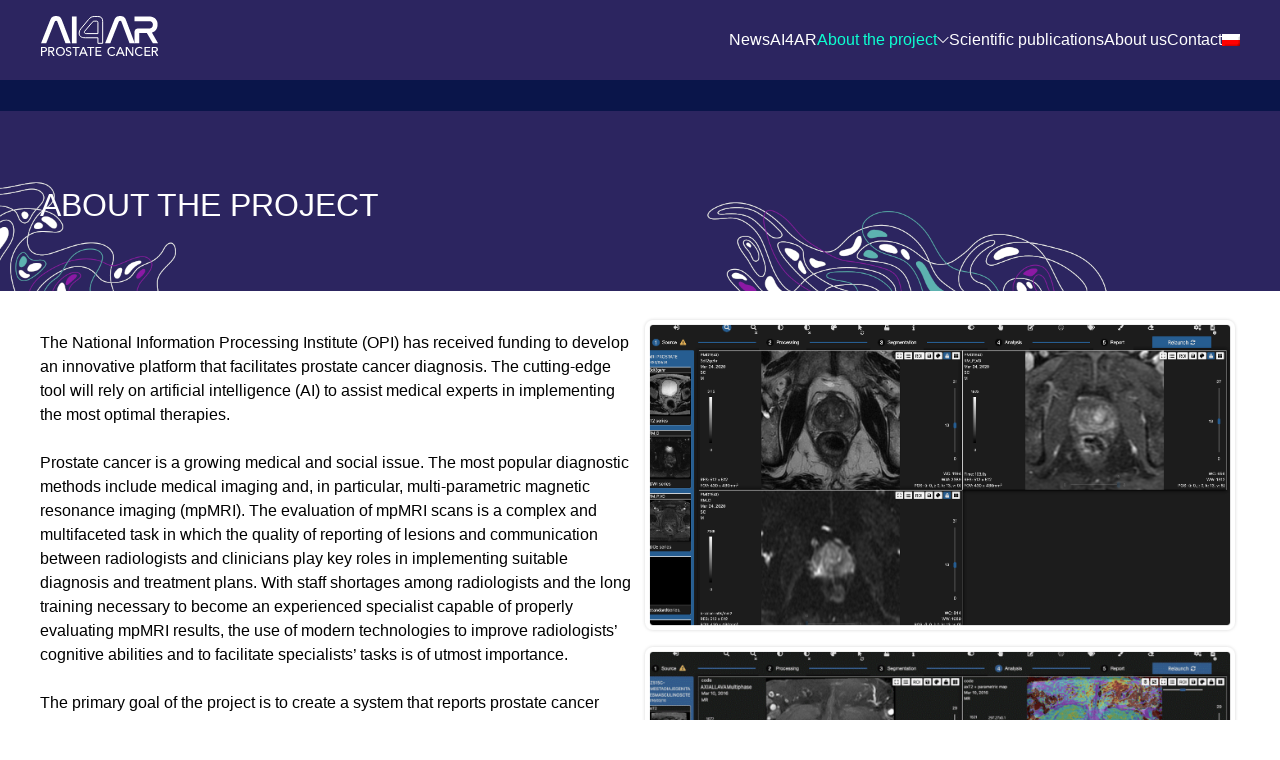

--- FILE ---
content_type: text/css
request_url: https://ai4ar.opi.org.pl/wp-content/themes/opi-ai4ar/style.css?ver=1.0.0.1751438089674
body_size: 10069
content:
@charset "UTF-8";
/*!
Theme Name: OPI — AI4AR
Theme URI: https://ai4ar.opi.org.pl/
Author: 
Author URI: 
Description: AI-enhanced radiology detection, reporting and clinical decision-making in prostate cancer diagnosis
Version: 1.0.0.1751438089674
Tested up to: 6.8
Requires: 8.0
License: GNU General Public License v2 or later
License URI: LICENSE
Text Domain: OPI — AI4AR
Tags: custom-menu, featured-images, translation-ready

This theme, like WordPress, is licensed under the GPL.
Use it to make something cool, have fun, and share what you've learned.

opi-ai4ar is based on Underscores https://underscores.me/, (C) 2012-2020 Automattic, Inc.
Underscores is distributed under the terms of the GNU GPL v2 or later.

Normalizing styles have been helped along thanks to the fine work of
Nicolas Gallagher and Jonathan Neal https://necolas.github.io/normalize.css/
*/
/*! normalize.css v8.0.1 | MIT License | github.com/necolas/normalize.css */
html {
  line-height: 1.15;
  -webkit-text-size-adjust: 100%
}
body {
  margin: 0
}
main {
  display: block
}
h1 {
  font-size: 2em;
  margin: .67em 0
}
hr {
  box-sizing: content-box;
  height: 0;
  overflow: visible
}
pre {
  font-family: monospace,monospace;
  font-size: 1em
}
a {
  background-color: transparent
}
abbr[title] {
  border-bottom: none;
  text-decoration: underline;
  text-decoration: underline dotted
}
b,
strong {
  font-weight: bolder
}
code,
kbd,
samp {
  font-family: monospace,monospace;
  font-size: 1em
}
small {
  font-size: 80%
}
sub,
sup {
  font-size: 75%;
  line-height: 0;
  position: relative;
  vertical-align: baseline
}
sub {
  bottom: -.25em
}
sup {
  top: -.5em
}
img {
  border-style: none
}
button,
input,
optgroup,
select,
textarea {
  font-family: inherit;
  font-size: 100%;
  line-height: 1.15;
  margin: 0
}
button,
input {
  overflow: visible
}
button,
select {
  text-transform: none
}
[type=button],
[type=reset],
[type=submit],
button {
  -webkit-appearance: button
}
[type=button]::-moz-focus-inner,
[type=reset]::-moz-focus-inner,
[type=submit]::-moz-focus-inner,
button::-moz-focus-inner {
  border-style: none;
  padding: 0
}
[type=button]:-moz-focusring,
[type=reset]:-moz-focusring,
[type=submit]:-moz-focusring,
button:-moz-focusring {
  outline: 1px dotted ButtonText
}
fieldset {
  padding: .35em .75em .625em
}
legend {
  box-sizing: border-box;
  color: inherit;
  display: table;
  max-width: 100%;
  padding: 0;
  white-space: normal
}
progress {
  vertical-align: baseline
}
textarea {
  overflow: auto
}
[type=checkbox],
[type=radio] {
  box-sizing: border-box;
  padding: 0
}
[type=number]::-webkit-inner-spin-button,
[type=number]::-webkit-outer-spin-button {
  height: auto
}
[type=search] {
  -webkit-appearance: textfield;
  outline-offset: -2px
}
[type=search]::-webkit-search-decoration {
  -webkit-appearance: none
}
::-webkit-file-upload-button {
  -webkit-appearance: button;
  font: inherit
}
details {
  display: block
}
summary {
  display: list-item
}
template {
  display: none
}
[hidden] {
  display: none
}
*,
::after,
::before {
  box-sizing: inherit
}
html {
  box-sizing: border-box
}
body,
button,
input,
optgroup,
select,
textarea {
  color: #404040;
  font-family: -apple-system,BlinkMacSystemFont,"Segoe UI",Roboto,Oxygen-Sans,Ubuntu,Cantarell,"Helvetica Neue",sans-serif;
  font-size: 1rem;
  line-height: 1.5
}
h1,
h2,
h3,
h4,
h5,
h6 {
  clear: both
}
p {
  margin-bottom: 1.5em
}
cite,
dfn,
em,
i {
  font-style: italic
}
blockquote {
  margin: 0 1.5em
}
address {
  margin: 0 0 1.5em
}
pre {
  background: #eee;
  font-family: "Courier 10 Pitch",courier,monospace;
  line-height: 1.6;
  margin-bottom: 1.6em;
  max-width: 100%;
  overflow: auto;
  padding: 1.6em
}
code,
kbd,
tt,
var {
  font-family: monaco,consolas,"Andale Mono","DejaVu Sans Mono",monospace
}
abbr,
acronym {
  border-bottom: 1px dotted #666;
  cursor: help
}
ins,
mark {
  background: #fff9c0;
  text-decoration: none
}
big {
  font-size: 125%
}
body {
  background: #fff
}
hr {
  background-color: #ccc;
  border: 0;
  height: 1px;
  margin-bottom: 1.5em
}
ol,
ul {
  margin: 0 0 1.5em 3em
}
ul {
  list-style: disc
}
ol {
  list-style: decimal
}
li > ol,
li > ul {
  margin-bottom: 0;
  margin-left: 1.5em
}
dt {
  font-weight: 700
}
dd {
  margin: 0 1.5em 1.5em
}
embed,
iframe,
object {
  max-width: 100%
}
img {
  height: auto;
  max-width: 100%
}
figure {
  margin: 1em 0
}
table {
  margin: 0 0 1.5em;
  width: 100%
}
a {
  color: #4169e1
}
a:visited {
  color: purple
}
a:active,
a:focus,
a:hover {
  color: #191970
}
a:focus {
  outline: thin dotted
}
a:active,
a:hover {
  outline: 0
}
button,
input[type=button],
input[type=reset],
input[type=submit] {
  border: 1px solid;
  border-color: #ccc #ccc #bbb;
  border-radius: 3px;
  background: #e6e6e6;
  color: rgba(0,0,0,.8);
  line-height: 1;
  padding: .6em 1em .4em
}
button:hover,
input[type=button]:hover,
input[type=reset]:hover,
input[type=submit]:hover {
  border-color: #ccc #bbb #aaa
}
button:active,
button:focus,
input[type=button]:active,
input[type=button]:focus,
input[type=reset]:active,
input[type=reset]:focus,
input[type=submit]:active,
input[type=submit]:focus {
  border-color: #aaa #bbb #bbb
}
input[type=color],
input[type=date],
input[type=datetime-local],
input[type=datetime],
input[type=email],
input[type=month],
input[type=number],
input[type=password],
input[type=range],
input[type=search],
input[type=tel],
input[type=text],
input[type=time],
input[type=url],
input[type=week],
textarea {
  color: #666;
  border: 1px solid #ccc;
  border-radius: 3px;
  padding: 3px
}
input[type=color]:focus,
input[type=date]:focus,
input[type=datetime-local]:focus,
input[type=datetime]:focus,
input[type=email]:focus,
input[type=month]:focus,
input[type=number]:focus,
input[type=password]:focus,
input[type=range]:focus,
input[type=search]:focus,
input[type=tel]:focus,
input[type=text]:focus,
input[type=time]:focus,
input[type=url]:focus,
input[type=week]:focus,
textarea:focus {
  color: #111
}
select {
  border: 1px solid #ccc
}
textarea {
  width: 100%
}
.main-navigation {
  display: block;
  width: 100%
}
.main-navigation ul {
  display: none;
  list-style: none;
  margin: 0;
  padding-left: 0
}
.main-navigation ul ul {
  box-shadow: 0 3px 3px rgba(0,0,0,.2);
  float: left;
  position: absolute;
  top: 100%;
  left: -999em;
  z-index: 99999
}
.main-navigation ul ul ul {
  left: -999em;
  top: 0
}
.main-navigation ul ul li.focus > ul,
.main-navigation ul ul li:hover > ul {
  display: block;
  left: auto
}
.main-navigation ul ul a {
  width: 200px
}
.main-navigation ul li.focus > ul,
.main-navigation ul li:hover > ul {
  left: auto
}
.main-navigation li {
  position: relative
}
.main-navigation a {
  display: block;
  text-decoration: none
}
.main-navigation.toggled ul,
.menu-toggle {
  display: block
}
@media screen and (min-width:37.5em) {
  .menu-toggle {
    display: none
  }
  .main-navigation ul {
    display: -ms-flexbox;
    display: flex
  }
}
.site-main .comment-navigation,
.site-main .post-navigation,
.site-main .posts-navigation {
  margin: 0 0 1.5em
}
.comment-navigation .nav-links,
.post-navigation .nav-links,
.posts-navigation .nav-links {
  display: -ms-flexbox;
  display: flex
}
.comment-navigation .nav-previous,
.post-navigation .nav-previous,
.posts-navigation .nav-previous {
  -ms-flex: 1 0 50%;
  flex: 1 0 50%
}
.comment-navigation .nav-next,
.post-navigation .nav-next,
.posts-navigation .nav-next {
  text-align: end;
  -ms-flex: 1 0 50%;
  flex: 1 0 50%
}
.sticky {
  display: block
}
.page,
.post {
  margin: 0 0 1.5em
}
.updated:not(.published) {
  display: none
}
.entry-content,
.entry-summary,
.page-content {
  margin: 1.5em 0 0
}
.page-links {
  clear: both;
  margin: 0 0 1.5em
}
.comment-content a {
  word-wrap: break-word
}
.bypostauthor {
  display: block
}
.widget {
  margin: 0 0 1.5em
}
.widget select {
  max-width: 100%
}
.comment-content .wp-smiley,
.entry-content .wp-smiley,
.page-content .wp-smiley {
  border: none;
  margin-bottom: 0;
  margin-top: 0;
  padding: 0
}
.custom-logo-link {
  display: inline-block
}
.wp-caption {
  margin-bottom: 1.5em;
  max-width: 100%
}
.wp-caption img[class*=wp-image-] {
  display: block;
  margin-left: auto;
  margin-right: auto
}
.wp-caption .wp-caption-text {
  margin: .8075em 0
}
.wp-caption-text {
  text-align: center
}
.gallery {
  margin-bottom: 1.5em;
  display: grid;
  grid-gap: 1.5em
}
.gallery-item {
  display: inline-block;
  text-align: center;
  width: 100%
}
.gallery-columns-2 {
  grid-template-columns: repeat(2,1fr)
}
.gallery-columns-3 {
  grid-template-columns: repeat(3,1fr)
}
.gallery-columns-4 {
  grid-template-columns: repeat(4,1fr)
}
.gallery-columns-5 {
  grid-template-columns: repeat(5,1fr)
}
.gallery-columns-6 {
  grid-template-columns: repeat(6,1fr)
}
.gallery-columns-7 {
  grid-template-columns: repeat(7,1fr)
}
.gallery-columns-8 {
  grid-template-columns: repeat(8,1fr)
}
.gallery-columns-9 {
  grid-template-columns: repeat(9,1fr)
}
.gallery-caption {
  display: block
}
.infinite-scroll .posts-navigation,
.infinite-scroll.neverending .site-footer {
  display: none
}
.infinity-end.neverending .site-footer {
  display: block
}
.screen-reader-text {
  border: 0;
  clip: rect(1px,1px,1px,1px);
  clip-path: inset(50%);
  height: 1px;
  margin: -1px;
  overflow: hidden;
  padding: 0;
  position: absolute!important;
  width: 1px;
  word-wrap: normal!important
}
.screen-reader-text:focus {
  background-color: #f1f1f1;
  border-radius: 3px;
  box-shadow: 0 0 2px 2px rgba(0,0,0,.6);
  clip: auto!important;
  clip-path: none;
  color: #21759b;
  display: block;
  font-size: .875rem;
  font-weight: 700;
  height: auto;
  left: 5px;
  line-height: normal;
  padding: 15px 23px 14px;
  text-decoration: none;
  top: 5px;
  width: auto;
  z-index: 100000
}
#primary[tabindex="-1"]:focus {
  outline: 0
}
.alignleft {
  float: left;
  margin-right: 1.5em;
  margin-bottom: 1.5em
}
.alignright {
  float: right;
  margin-left: 1.5em;
  margin-bottom: 1.5em
}
.aligncenter {
  clear: both;
  display: block;
  margin-left: auto;
  margin-right: auto;
  margin-bottom: 1.5em
}
.wp-block-columns {
  -ms-flex-align: normal!important;
  align-items: normal!important;
  box-sizing: border-box;
  display: -ms-flexbox;
  display: flex;
  -ms-flex-wrap: wrap!important;
  flex-wrap: wrap!important
}
@media (min-width:782px) {
  .wp-block-columns {
    -ms-flex-wrap: nowrap!important;
    flex-wrap: nowrap!important
  }
}
.wp-block-columns.are-vertically-aligned-top {
  -ms-flex-align: start;
  align-items: flex-start
}
.wp-block-columns.are-vertically-aligned-center {
  -ms-flex-align: center;
  align-items: center
}
.wp-block-columns.are-vertically-aligned-bottom {
  -ms-flex-align: end;
  align-items: flex-end
}
@media (max-width:781px) {
  .wp-block-columns:not(.is-not-stacked-on-mobile) > .wp-block-column {
    -ms-flex-preferred-size: 100%!important;
    flex-basis: 100%!important
  }
}
@media (min-width:782px) {
  .wp-block-columns:not(.is-not-stacked-on-mobile) > .wp-block-column {
    -ms-flex-preferred-size: 0;
    flex-basis: 0;
    -ms-flex-positive: 1;
    flex-grow: 1
  }
  .wp-block-columns:not(.is-not-stacked-on-mobile) > .wp-block-column[style*=flex-basis] {
    -ms-flex-positive: 0;
    flex-grow: 0
  }
}
.wp-block-columns.is-not-stacked-on-mobile {
  -ms-flex-wrap: nowrap!important;
  flex-wrap: nowrap!important
}
.wp-block-columns.is-not-stacked-on-mobile > .wp-block-column {
  -ms-flex-preferred-size: 0;
  flex-basis: 0;
  -ms-flex-positive: 1;
  flex-grow: 1
}
.wp-block-columns.is-not-stacked-on-mobile > .wp-block-column[style*=flex-basis] {
  -ms-flex-positive: 0;
  flex-grow: 0
}
:where(.wp-block-columns) {
  margin-bottom: 1.75em
}
:where(.wp-block-columns.has-background) {
  padding: 1.25em 2.375em
}
.wp-block-column {
  -ms-flex-positive: 1;
  flex-grow: 1;
  min-width: 0;
  overflow-wrap: break-word;
  word-break: break-word
}
.wp-block-column.is-vertically-aligned-top {
  -ms-flex-item-align: start;
  align-self: flex-start
}
.wp-block-column.is-vertically-aligned-center {
  -ms-flex-item-align: center;
  align-self: center
}
.wp-block-column.is-vertically-aligned-bottom {
  -ms-flex-item-align: end;
  align-self: flex-end
}
.wp-block-column.is-vertically-aligned-stretch {
  -ms-flex-item-align: stretch;
  align-self: stretch
}
.wp-block-column.is-vertically-aligned-bottom,
.wp-block-column.is-vertically-aligned-center,
.wp-block-column.is-vertically-aligned-top {
  width: 100%
}
.wp-block-embed.alignleft,
.wp-block-embed.alignright,
.wp-block[data-align=left] > [data-type="core/embed"],
.wp-block[data-align=right] > [data-type="core/embed"] {
  max-width: 360px;
  width: 100%
}
.wp-block-embed.alignleft .wp-block-embed__wrapper,
.wp-block-embed.alignright .wp-block-embed__wrapper,
.wp-block[data-align=left] > [data-type="core/embed"] .wp-block-embed__wrapper,
.wp-block[data-align=right] > [data-type="core/embed"] .wp-block-embed__wrapper {
  min-width: 280px
}
.wp-block-cover .wp-block-embed {
  min-height: 240px;
  min-width: 320px
}
.wp-block-embed {
  overflow-wrap: break-word
}
.wp-block-embed :where(figcaption) {
  margin-bottom: 1em;
  margin-top: .5em
}
.wp-block-embed iframe {
  max-width: 100%
}
.wp-block-embed__wrapper {
  position: relative
}
.wp-embed-responsive .wp-has-aspect-ratio .wp-block-embed__wrapper:before {
  content: "";
  display: block;
  padding-top: 50%
}
.wp-embed-responsive .wp-has-aspect-ratio iframe {
  bottom: 0;
  height: 100%;
  left: 0;
  position: absolute;
  right: 0;
  top: 0;
  width: 100%
}
.wp-embed-responsive .wp-embed-aspect-21-9 .wp-block-embed__wrapper:before {
  padding-top: 42.85%
}
.wp-embed-responsive .wp-embed-aspect-18-9 .wp-block-embed__wrapper:before {
  padding-top: 50%
}
.wp-embed-responsive .wp-embed-aspect-16-9 .wp-block-embed__wrapper:before {
  padding-top: 56.25%
}
.wp-embed-responsive .wp-embed-aspect-4-3 .wp-block-embed__wrapper:before {
  padding-top: 75%
}
.wp-embed-responsive .wp-embed-aspect-1-1 .wp-block-embed__wrapper:before {
  padding-top: 100%
}
.wp-embed-responsive .wp-embed-aspect-9-16 .wp-block-embed__wrapper:before {
  padding-top: 177.77%
}
.wp-embed-responsive .wp-embed-aspect-1-2 .wp-block-embed__wrapper:before {
  padding-top: 200%
}
.blocks-gallery-grid:not(.has-nested-images),
.wp-block-gallery:not(.has-nested-images) {
  display: -ms-flexbox;
  display: flex;
  -ms-flex-wrap: wrap;
  flex-wrap: wrap;
  list-style-type: none;
  margin: 0;
  padding: 0
}
.blocks-gallery-grid:not(.has-nested-images) .blocks-gallery-image,
.blocks-gallery-grid:not(.has-nested-images) .blocks-gallery-item,
.wp-block-gallery:not(.has-nested-images) .blocks-gallery-image,
.wp-block-gallery:not(.has-nested-images) .blocks-gallery-item {
  display: -ms-flexbox;
  display: flex;
  -ms-flex-direction: column;
  flex-direction: column;
  -ms-flex-positive: 1;
  flex-grow: 1;
  -ms-flex-pack: center;
  justify-content: center;
  margin: 0 1em 1em 0;
  position: relative;
  width: calc(50% - 1em)
}
.blocks-gallery-grid:not(.has-nested-images) .blocks-gallery-image:nth-of-type(2n),
.blocks-gallery-grid:not(.has-nested-images) .blocks-gallery-item:nth-of-type(2n),
.wp-block-gallery:not(.has-nested-images) .blocks-gallery-image:nth-of-type(2n),
.wp-block-gallery:not(.has-nested-images) .blocks-gallery-item:nth-of-type(2n) {
  margin-right: 0
}
.blocks-gallery-grid:not(.has-nested-images) .blocks-gallery-image figure,
.blocks-gallery-grid:not(.has-nested-images) .blocks-gallery-item figure,
.wp-block-gallery:not(.has-nested-images) .blocks-gallery-image figure,
.wp-block-gallery:not(.has-nested-images) .blocks-gallery-item figure {
  -ms-flex-align: end;
  align-items: flex-end;
  display: -ms-flexbox;
  display: flex;
  height: 100%;
  -ms-flex-pack: start;
  justify-content: flex-start;
  margin: 0
}
.blocks-gallery-grid:not(.has-nested-images) .blocks-gallery-image img,
.blocks-gallery-grid:not(.has-nested-images) .blocks-gallery-item img,
.wp-block-gallery:not(.has-nested-images) .blocks-gallery-image img,
.wp-block-gallery:not(.has-nested-images) .blocks-gallery-item img {
  display: block;
  height: auto;
  max-width: 100%;
  width: auto
}
.blocks-gallery-grid:not(.has-nested-images) .blocks-gallery-image figcaption,
.blocks-gallery-grid:not(.has-nested-images) .blocks-gallery-item figcaption,
.wp-block-gallery:not(.has-nested-images) .blocks-gallery-image figcaption,
.wp-block-gallery:not(.has-nested-images) .blocks-gallery-item figcaption {
  background: linear-gradient(0deg,#000000b3,#0000004d 70%,#0000);
  bottom: 0;
  box-sizing: border-box;
  color: #fff;
  font-size: .8em;
  margin: 0;
  max-height: 100%;
  overflow: auto;
  padding: 3em .77em .7em;
  position: absolute;
  text-align: center;
  width: 100%;
  z-index: 2
}
.blocks-gallery-grid:not(.has-nested-images) .blocks-gallery-image figcaption img,
.blocks-gallery-grid:not(.has-nested-images) .blocks-gallery-item figcaption img,
.wp-block-gallery:not(.has-nested-images) .blocks-gallery-image figcaption img,
.wp-block-gallery:not(.has-nested-images) .blocks-gallery-item figcaption img {
  display: inline
}
.blocks-gallery-grid:not(.has-nested-images) figcaption,
.wp-block-gallery:not(.has-nested-images) figcaption {
  -ms-flex-positive: 1;
  flex-grow: 1
}
.blocks-gallery-grid:not(.has-nested-images).is-cropped .blocks-gallery-image a,
.blocks-gallery-grid:not(.has-nested-images).is-cropped .blocks-gallery-image img,
.blocks-gallery-grid:not(.has-nested-images).is-cropped .blocks-gallery-item a,
.blocks-gallery-grid:not(.has-nested-images).is-cropped .blocks-gallery-item img,
.wp-block-gallery:not(.has-nested-images).is-cropped .blocks-gallery-image a,
.wp-block-gallery:not(.has-nested-images).is-cropped .blocks-gallery-image img,
.wp-block-gallery:not(.has-nested-images).is-cropped .blocks-gallery-item a,
.wp-block-gallery:not(.has-nested-images).is-cropped .blocks-gallery-item img {
  -ms-flex: 1;
  flex: 1;
  height: 100%;
  object-fit: cover;
  width: 100%
}
.blocks-gallery-grid:not(.has-nested-images).columns-1 .blocks-gallery-image,
.blocks-gallery-grid:not(.has-nested-images).columns-1 .blocks-gallery-item,
.wp-block-gallery:not(.has-nested-images).columns-1 .blocks-gallery-image,
.wp-block-gallery:not(.has-nested-images).columns-1 .blocks-gallery-item {
  margin-right: 0;
  width: 100%
}
@media (min-width:600px) {
  .blocks-gallery-grid:not(.has-nested-images).columns-3 .blocks-gallery-image,
  .blocks-gallery-grid:not(.has-nested-images).columns-3 .blocks-gallery-item,
  .wp-block-gallery:not(.has-nested-images).columns-3 .blocks-gallery-image,
  .wp-block-gallery:not(.has-nested-images).columns-3 .blocks-gallery-item {
    margin-right: 1em;
    width: calc(33.33333% - .66667em)
  }
  .blocks-gallery-grid:not(.has-nested-images).columns-4 .blocks-gallery-image,
  .blocks-gallery-grid:not(.has-nested-images).columns-4 .blocks-gallery-item,
  .wp-block-gallery:not(.has-nested-images).columns-4 .blocks-gallery-image,
  .wp-block-gallery:not(.has-nested-images).columns-4 .blocks-gallery-item {
    margin-right: 1em;
    width: calc(25% - .75em)
  }
  .blocks-gallery-grid:not(.has-nested-images).columns-5 .blocks-gallery-image,
  .blocks-gallery-grid:not(.has-nested-images).columns-5 .blocks-gallery-item,
  .wp-block-gallery:not(.has-nested-images).columns-5 .blocks-gallery-image,
  .wp-block-gallery:not(.has-nested-images).columns-5 .blocks-gallery-item {
    margin-right: 1em;
    width: calc(20% - .8em)
  }
  .blocks-gallery-grid:not(.has-nested-images).columns-6 .blocks-gallery-image,
  .blocks-gallery-grid:not(.has-nested-images).columns-6 .blocks-gallery-item,
  .wp-block-gallery:not(.has-nested-images).columns-6 .blocks-gallery-image,
  .wp-block-gallery:not(.has-nested-images).columns-6 .blocks-gallery-item {
    margin-right: 1em;
    width: calc(16.66667% - .83333em)
  }
  .blocks-gallery-grid:not(.has-nested-images).columns-7 .blocks-gallery-image,
  .blocks-gallery-grid:not(.has-nested-images).columns-7 .blocks-gallery-item,
  .wp-block-gallery:not(.has-nested-images).columns-7 .blocks-gallery-image,
  .wp-block-gallery:not(.has-nested-images).columns-7 .blocks-gallery-item {
    margin-right: 1em;
    width: calc(14.28571% - .85714em)
  }
  .blocks-gallery-grid:not(.has-nested-images).columns-8 .blocks-gallery-image,
  .blocks-gallery-grid:not(.has-nested-images).columns-8 .blocks-gallery-item,
  .wp-block-gallery:not(.has-nested-images).columns-8 .blocks-gallery-image,
  .wp-block-gallery:not(.has-nested-images).columns-8 .blocks-gallery-item {
    margin-right: 1em;
    width: calc(12.5% - .875em)
  }
  .blocks-gallery-grid:not(.has-nested-images).columns-1 .blocks-gallery-image:nth-of-type(1n),
  .blocks-gallery-grid:not(.has-nested-images).columns-1 .blocks-gallery-item:nth-of-type(1n),
  .blocks-gallery-grid:not(.has-nested-images).columns-2 .blocks-gallery-image:nth-of-type(2n),
  .blocks-gallery-grid:not(.has-nested-images).columns-2 .blocks-gallery-item:nth-of-type(2n),
  .blocks-gallery-grid:not(.has-nested-images).columns-3 .blocks-gallery-image:nth-of-type(3n),
  .blocks-gallery-grid:not(.has-nested-images).columns-3 .blocks-gallery-item:nth-of-type(3n),
  .blocks-gallery-grid:not(.has-nested-images).columns-4 .blocks-gallery-image:nth-of-type(4n),
  .blocks-gallery-grid:not(.has-nested-images).columns-4 .blocks-gallery-item:nth-of-type(4n),
  .blocks-gallery-grid:not(.has-nested-images).columns-5 .blocks-gallery-image:nth-of-type(5n),
  .blocks-gallery-grid:not(.has-nested-images).columns-5 .blocks-gallery-item:nth-of-type(5n),
  .blocks-gallery-grid:not(.has-nested-images).columns-6 .blocks-gallery-image:nth-of-type(6n),
  .blocks-gallery-grid:not(.has-nested-images).columns-6 .blocks-gallery-item:nth-of-type(6n),
  .blocks-gallery-grid:not(.has-nested-images).columns-7 .blocks-gallery-image:nth-of-type(7n),
  .blocks-gallery-grid:not(.has-nested-images).columns-7 .blocks-gallery-item:nth-of-type(7n),
  .blocks-gallery-grid:not(.has-nested-images).columns-8 .blocks-gallery-image:nth-of-type(8n),
  .blocks-gallery-grid:not(.has-nested-images).columns-8 .blocks-gallery-item:nth-of-type(8n),
  .wp-block-gallery:not(.has-nested-images).columns-1 .blocks-gallery-image:nth-of-type(1n),
  .wp-block-gallery:not(.has-nested-images).columns-1 .blocks-gallery-item:nth-of-type(1n),
  .wp-block-gallery:not(.has-nested-images).columns-2 .blocks-gallery-image:nth-of-type(2n),
  .wp-block-gallery:not(.has-nested-images).columns-2 .blocks-gallery-item:nth-of-type(2n),
  .wp-block-gallery:not(.has-nested-images).columns-3 .blocks-gallery-image:nth-of-type(3n),
  .wp-block-gallery:not(.has-nested-images).columns-3 .blocks-gallery-item:nth-of-type(3n),
  .wp-block-gallery:not(.has-nested-images).columns-4 .blocks-gallery-image:nth-of-type(4n),
  .wp-block-gallery:not(.has-nested-images).columns-4 .blocks-gallery-item:nth-of-type(4n),
  .wp-block-gallery:not(.has-nested-images).columns-5 .blocks-gallery-image:nth-of-type(5n),
  .wp-block-gallery:not(.has-nested-images).columns-5 .blocks-gallery-item:nth-of-type(5n),
  .wp-block-gallery:not(.has-nested-images).columns-6 .blocks-gallery-image:nth-of-type(6n),
  .wp-block-gallery:not(.has-nested-images).columns-6 .blocks-gallery-item:nth-of-type(6n),
  .wp-block-gallery:not(.has-nested-images).columns-7 .blocks-gallery-image:nth-of-type(7n),
  .wp-block-gallery:not(.has-nested-images).columns-7 .blocks-gallery-item:nth-of-type(7n),
  .wp-block-gallery:not(.has-nested-images).columns-8 .blocks-gallery-image:nth-of-type(8n),
  .wp-block-gallery:not(.has-nested-images).columns-8 .blocks-gallery-item:nth-of-type(8n) {
    margin-right: 0
  }
}
.blocks-gallery-grid:not(.has-nested-images) .blocks-gallery-image:last-child,
.blocks-gallery-grid:not(.has-nested-images) .blocks-gallery-item:last-child,
.wp-block-gallery:not(.has-nested-images) .blocks-gallery-image:last-child,
.wp-block-gallery:not(.has-nested-images) .blocks-gallery-item:last-child {
  margin-right: 0
}
.blocks-gallery-grid:not(.has-nested-images).alignleft,
.blocks-gallery-grid:not(.has-nested-images).alignright,
.wp-block-gallery:not(.has-nested-images).alignleft,
.wp-block-gallery:not(.has-nested-images).alignright {
  max-width: 420px;
  width: 100%
}
.blocks-gallery-grid:not(.has-nested-images).aligncenter .blocks-gallery-item figure,
.wp-block-gallery:not(.has-nested-images).aligncenter .blocks-gallery-item figure {
  -ms-flex-pack: center;
  justify-content: center
}
.wp-block-gallery:not(.is-cropped) .blocks-gallery-item {
  -ms-flex-item-align: start;
  align-self: flex-start
}
figure.wp-block-gallery.has-nested-images {
  -ms-flex-align: normal;
  align-items: normal
}
.wp-block-gallery.has-nested-images figure.wp-block-image:not(#individual-image) {
  margin: 0;
  width: calc(50% - var(--wp--style--unstable-gallery-gap,16px)/ 2)
}
.wp-block-gallery.has-nested-images figure.wp-block-image {
  box-sizing: border-box;
  display: -ms-flexbox;
  display: flex;
  -ms-flex-direction: column;
  flex-direction: column;
  -ms-flex-positive: 1;
  flex-grow: 1;
  -ms-flex-pack: center;
  justify-content: center;
  max-width: 100%;
  position: relative
}
.wp-block-gallery.has-nested-images figure.wp-block-image > a,
.wp-block-gallery.has-nested-images figure.wp-block-image > div {
  -ms-flex-direction: column;
  flex-direction: column;
  -ms-flex-positive: 1;
  flex-grow: 1;
  margin: 0
}
.wp-block-gallery.has-nested-images figure.wp-block-image img {
  display: block;
  height: auto;
  max-width: 100%!important;
  width: auto
}
.wp-block-gallery.has-nested-images figure.wp-block-image figcaption,
.wp-block-gallery.has-nested-images figure.wp-block-image:has(figcaption):before {
  bottom: 0;
  left: 0;
  max-height: 100%;
  position: absolute;
  right: 0
}
.wp-block-gallery.has-nested-images figure.wp-block-image:has(figcaption):before {
  -webkit-backdrop-filter: blur(3px);
  backdrop-filter: blur(3px);
  content: "";
  height: 100%;
  -webkit-mask-image: linear-gradient(0deg,#000 20%,#0000);
  mask-image: linear-gradient(0deg,#000 20%,#0000);
  max-height: 40%
}
.wp-block-gallery.has-nested-images figure.wp-block-image figcaption {
  background: linear-gradient(0deg,#0006,#0000);
  box-sizing: border-box;
  color: #fff;
  font-size: 13px;
  margin: 0;
  overflow: auto;
  padding: 1em;
  scrollbar-color: #0000 #0000;
  scrollbar-gutter: stable both-edges;
  scrollbar-width: thin;
  text-align: center;
  text-shadow: 0 0 1.5px #000;
  will-change: transform
}
.wp-block-gallery.has-nested-images figure.wp-block-image figcaption::-webkit-scrollbar {
  height: 12px;
  width: 12px
}
.wp-block-gallery.has-nested-images figure.wp-block-image figcaption::-webkit-scrollbar-track {
  background-color: initial
}
.wp-block-gallery.has-nested-images figure.wp-block-image figcaption::-webkit-scrollbar-thumb {
  background-clip: padding-box;
  background-color: initial;
  border: 3px solid #0000;
  border-radius: 8px
}
.wp-block-gallery.has-nested-images figure.wp-block-image figcaption:focus-within::-webkit-scrollbar-thumb,
.wp-block-gallery.has-nested-images figure.wp-block-image figcaption:focus::-webkit-scrollbar-thumb,
.wp-block-gallery.has-nested-images figure.wp-block-image figcaption:hover::-webkit-scrollbar-thumb {
  background-color: #fffc
}
.wp-block-gallery.has-nested-images figure.wp-block-image figcaption:focus,
.wp-block-gallery.has-nested-images figure.wp-block-image figcaption:focus-within,
.wp-block-gallery.has-nested-images figure.wp-block-image figcaption:hover {
  scrollbar-color: #fffc #0000
}
@media (hover:none) {
  .wp-block-gallery.has-nested-images figure.wp-block-image figcaption {
    scrollbar-color: #fffc #0000
  }
}
.wp-block-gallery.has-nested-images figure.wp-block-image figcaption img {
  display: inline
}
.wp-block-gallery.has-nested-images figure.wp-block-image figcaption a {
  color: inherit
}
.wp-block-gallery.has-nested-images figure.wp-block-image.has-custom-border img {
  box-sizing: border-box
}
.wp-block-gallery.has-nested-images figure.wp-block-image.has-custom-border > a,
.wp-block-gallery.has-nested-images figure.wp-block-image.has-custom-border > div,
.wp-block-gallery.has-nested-images figure.wp-block-image.is-style-rounded > a,
.wp-block-gallery.has-nested-images figure.wp-block-image.is-style-rounded > div {
  -ms-flex: 1 1 auto;
  flex: 1 1 auto
}
.wp-block-gallery.has-nested-images figure.wp-block-image.has-custom-border figcaption,
.wp-block-gallery.has-nested-images figure.wp-block-image.is-style-rounded figcaption {
  background: 0 0;
  color: inherit;
  -ms-flex: initial;
  flex: initial;
  margin: 0;
  padding: 10px 10px 9px;
  position: relative;
  text-shadow: none
}
.wp-block-gallery.has-nested-images figure.wp-block-image.has-custom-border:before,
.wp-block-gallery.has-nested-images figure.wp-block-image.is-style-rounded:before {
  content: none
}
.wp-block-gallery.has-nested-images figcaption {
  -ms-flex-preferred-size: 100%;
  flex-basis: 100%;
  -ms-flex-positive: 1;
  flex-grow: 1;
  text-align: center
}
.wp-block-gallery.has-nested-images:not(.is-cropped) figure.wp-block-image:not(#individual-image) {
  margin-bottom: auto;
  margin-top: 0
}
.wp-block-gallery.has-nested-images.is-cropped figure.wp-block-image:not(#individual-image) {
  -ms-flex-item-align: inherit;
  align-self: inherit
}
.wp-block-gallery.has-nested-images.is-cropped figure.wp-block-image:not(#individual-image) > a,
.wp-block-gallery.has-nested-images.is-cropped figure.wp-block-image:not(#individual-image) > div:not(.components-drop-zone) {
  display: -ms-flexbox;
  display: flex
}
.wp-block-gallery.has-nested-images.is-cropped figure.wp-block-image:not(#individual-image) a,
.wp-block-gallery.has-nested-images.is-cropped figure.wp-block-image:not(#individual-image) img {
  -ms-flex: 1 0 0%;
  flex: 1 0 0%;
  height: 100%;
  object-fit: cover;
  width: 100%
}
.wp-block-gallery.has-nested-images.columns-1 figure.wp-block-image:not(#individual-image) {
  width: 100%
}
@media (min-width:600px) {
  .wp-block-gallery.has-nested-images.columns-3 figure.wp-block-image:not(#individual-image) {
    width: calc(33.33333% - var(--wp--style--unstable-gallery-gap,16px)*.66667)
  }
  .wp-block-gallery.has-nested-images.columns-4 figure.wp-block-image:not(#individual-image) {
    width: calc(25% - var(--wp--style--unstable-gallery-gap,16px)*.75)
  }
  .wp-block-gallery.has-nested-images.columns-5 figure.wp-block-image:not(#individual-image) {
    width: calc(20% - var(--wp--style--unstable-gallery-gap,16px)*.8)
  }
  .wp-block-gallery.has-nested-images.columns-6 figure.wp-block-image:not(#individual-image) {
    width: calc(16.66667% - var(--wp--style--unstable-gallery-gap,16px)*.83333)
  }
  .wp-block-gallery.has-nested-images.columns-7 figure.wp-block-image:not(#individual-image) {
    width: calc(14.28571% - var(--wp--style--unstable-gallery-gap,16px)*.85714)
  }
  .wp-block-gallery.has-nested-images.columns-8 figure.wp-block-image:not(#individual-image) {
    width: calc(12.5% - var(--wp--style--unstable-gallery-gap,16px)*.875)
  }
  .wp-block-gallery.has-nested-images.columns-default figure.wp-block-image:not(#individual-image) {
    width: calc(33.33% - var(--wp--style--unstable-gallery-gap,16px)*.66667)
  }
  .wp-block-gallery.has-nested-images.columns-default figure.wp-block-image:not(#individual-image):first-child:nth-last-child(2),
  .wp-block-gallery.has-nested-images.columns-default figure.wp-block-image:not(#individual-image):first-child:nth-last-child(2) ~ figure.wp-block-image:not(#individual-image) {
    width: calc(50% - var(--wp--style--unstable-gallery-gap,16px)*.5)
  }
  .wp-block-gallery.has-nested-images.columns-default figure.wp-block-image:not(#individual-image):first-child:last-child {
    width: 100%
  }
}
.wp-block-gallery.has-nested-images.alignleft,
.wp-block-gallery.has-nested-images.alignright {
  max-width: 420px;
  width: 100%
}
.wp-block-gallery.has-nested-images.aligncenter {
  -ms-flex-pack: center;
  justify-content: center
}
.wp-block-group {
  box-sizing: border-box
}
:where(.wp-block-group.wp-block-group-is-layout-constrained) {
  position: relative
}
.wp-block-table {
  overflow-x: auto
}
.wp-block-table table {
  border-collapse: collapse;
  width: 100%
}
.wp-block-table thead {
  border-bottom: 3px solid
}
.wp-block-table tfoot {
  border-top: 3px solid
}
.wp-block-table td,
.wp-block-table th {
  border: 1px solid;
  padding: .5em
}
.wp-block-table .has-fixed-layout {
  table-layout: fixed;
  width: 100%
}
.wp-block-table .has-fixed-layout td,
.wp-block-table .has-fixed-layout th {
  word-break: break-word
}
.wp-block-table.aligncenter,
.wp-block-table.alignleft,
.wp-block-table.alignright {
  display: table;
  width: auto
}
.wp-block-table.aligncenter td,
.wp-block-table.aligncenter th,
.wp-block-table.alignleft td,
.wp-block-table.alignleft th,
.wp-block-table.alignright td,
.wp-block-table.alignright th {
  word-break: break-word
}
.wp-block-table .has-subtle-light-gray-background-color {
  background-color: #f3f4f5
}
.wp-block-table .has-subtle-pale-green-background-color {
  background-color: #e9fbe5
}
.wp-block-table .has-subtle-pale-blue-background-color {
  background-color: #e7f5fe
}
.wp-block-table .has-subtle-pale-pink-background-color {
  background-color: #fcf0ef
}
.wp-block-table.is-style-stripes {
  background-color: initial;
  border-bottom: 1px solid #f0f0f0;
  border-collapse: inherit;
  border-spacing: 0
}
.wp-block-table.is-style-stripes tbody tr:nth-child(odd) {
  background-color: #f0f0f0
}
.wp-block-table.is-style-stripes.has-subtle-light-gray-background-color tbody tr:nth-child(odd) {
  background-color: #f3f4f5
}
.wp-block-table.is-style-stripes.has-subtle-pale-green-background-color tbody tr:nth-child(odd) {
  background-color: #e9fbe5
}
.wp-block-table.is-style-stripes.has-subtle-pale-blue-background-color tbody tr:nth-child(odd) {
  background-color: #e7f5fe
}
.wp-block-table.is-style-stripes.has-subtle-pale-pink-background-color tbody tr:nth-child(odd) {
  background-color: #fcf0ef
}
.wp-block-table.is-style-stripes td,
.wp-block-table.is-style-stripes th {
  border-color: #0000
}
.wp-block-table .has-border-color > *,
.wp-block-table .has-border-color td,
.wp-block-table .has-border-color th,
.wp-block-table .has-border-color tr {
  border-color: inherit
}
.wp-block-table table[style*=border-top-color] > *,
.wp-block-table table[style*=border-top-color] > * td,
.wp-block-table table[style*=border-top-color] > * th,
.wp-block-table table[style*=border-top-color] tr:first-child,
.wp-block-table table[style*=border-top-color] tr:first-child td,
.wp-block-table table[style*=border-top-color] tr:first-child th {
  border-top-color: inherit
}
.wp-block-table table[style*=border-top-color] tr:not(:first-child) {
  border-top-color: initial
}
.wp-block-table table[style*=border-right-color] > *,
.wp-block-table table[style*=border-right-color] td:last-child,
.wp-block-table table[style*=border-right-color] th,
.wp-block-table table[style*=border-right-color] tr {
  border-right-color: inherit
}
.wp-block-table table[style*=border-bottom-color] > *,
.wp-block-table table[style*=border-bottom-color] > * td,
.wp-block-table table[style*=border-bottom-color] > * th,
.wp-block-table table[style*=border-bottom-color] tr:last-child,
.wp-block-table table[style*=border-bottom-color] tr:last-child td,
.wp-block-table table[style*=border-bottom-color] tr:last-child th {
  border-bottom-color: inherit
}
.wp-block-table table[style*=border-bottom-color] tr:not(:last-child) {
  border-bottom-color: initial
}
.wp-block-table table[style*=border-left-color] > *,
.wp-block-table table[style*=border-left-color] td:first-child,
.wp-block-table table[style*=border-left-color] th,
.wp-block-table table[style*=border-left-color] tr {
  border-left-color: inherit
}
.wp-block-table table[style*=border-style] > *,
.wp-block-table table[style*=border-style] td,
.wp-block-table table[style*=border-style] th,
.wp-block-table table[style*=border-style] tr {
  border-style: inherit
}
.wp-block-table table[style*=border-width] > *,
.wp-block-table table[style*=border-width] td,
.wp-block-table table[style*=border-width] th,
.wp-block-table table[style*=border-width] tr {
  border-style: inherit;
  border-width: inherit
}
html {
  scroll-behavior: smooth
}
body {
  background-color: var(--color-theme-background-body);
  color: var(--color-theme-text)
}
.site-header {
  background-color: var(--color-theme-01)
}
.site-header-wrapper {
  margin-left: auto;
  margin-right: auto;
  max-width: 1200px;
  display: grid;
  -ms-flex-align: center;
  align-items: center
}
@media print {
  .site-header-wrapper {
    max-width: 100%
  }
}
@media screen and (max-width:1201px) {
  .site-header-wrapper {
    margin-left: var(--spacer-8);
    margin-right: var(--spacer-8)
  }
}
@media only screen and (min-width:768px) {
  .site-header-wrapper {
    grid-template-columns: 120px auto
  }
}
.site-title {
  width: 120px;
  height: 40px;
  display: block;
  background-image: url(assets/images/logo-0dffd1.svg?v=1.0.0.1751438089674);
  background-image: url(assets/images/logo.svg?v=1.0.0.1751438089674);
  background-size: contain;
  background-position: 50% 50%;
  background-repeat: no-repeat
}
.site-title:has(a:focus),
.site-title:has(a:focus-within),
.site-title:has(a:hover) {
  background-image: url(assets/images/logo-0dffd1.svg?v=1.0.0.1751438089674)
}
.site-title a {
  width: 120px;
  height: 40px;
  display: block
}
#site-navigation a {
  color: var(--color-theme-white);
  fill: var(--color-theme-white)
}
#site-navigation a:focus,
#site-navigation a:focus-within,
#site-navigation a:hover {
  color: var(--color-theme-accent);
  fill: var(--color-theme-accent)
}
#site-navigation .nav-menu {
  gap: var(--spacer-24);
  -ms-flex-align: center;
  align-items: center;
  -ms-flex-pack: end;
  justify-content: flex-end
}
#site-navigation .nav-menu > li.menu-item-has-children > a {
  display: -ms-flexbox;
  display: flex;
  -ms-flex-align: center;
  align-items: center;
  gap: var(--spacer-8)
}
#site-navigation .nav-menu > li.menu-item-has-children > a:after {
  content: "";
  display: block;
  width: 12px;
  height: 12px;
  background-image: url(assets/images/icons/metro-chevron-thin-down-0dffd1.svg?v=1.0.0.1751438089674);
  background-repeat: no-repeat;
  background-position: 50% 50%;
  background-size: contain;
  background-image: url(assets/images/icons/metro-chevron-thin-down.svg?v=1.0.0.1751438089674)
}
#site-navigation .nav-menu > li.menu-item-has-children > a:focus-within:after,
#site-navigation .nav-menu > li.menu-item-has-children > a:focus:after,
#site-navigation .nav-menu > li.menu-item-has-children > a:hover:after {
  background-image: url(assets/images/icons/metro-chevron-thin-down-0dffd1.svg?v=1.0.0.1751438089674)
}
#site-navigation .nav-menu .current-menu-item > a {
  color: var(--color-theme-accent);
  fill: var(--color-theme-accent)
}
#site-navigation .nav-menu .current-menu-item.current-menu-ancestor > a {
  color: var(--color-theme-white);
  fill: var(--color-theme-white)
}
#site-navigation.toggled ul ul {
  display: none
}
#site-navigation.toggled ul .focus ul {
  display: block
}
#site-navigation .sub-menu {
  display: block;
  border: 1px solid var(--color-theme-white);
  background-color: var(--color-theme-01)
}
#site-navigation .sub-menu a {
  padding: var(--spacer-8)
}
form button,
form input[type=submit] {
  display: inline-block;
  text-decoration: none;
  color: var(--color-theme-link);
  font-size: 16px;
  line-height: 18px;
  padding: 10px 50px;
  font-weight: 500;
  border-radius: var(--radius-default);
  border-width: 2px;
  border-style: solid;
  background-repeat: no-repeat;
  border-color: var(--button-border-color);
  background-color: var(--button-background);
  color: var(--button-color)
}
form button:visited,
form input[type=submit]:visited {
  color: var(--color-theme-link-visited)
}
form button:hover,
form input[type=submit]:hover {
  color: var(--color-theme-link-hover)
}
form button:active,
form input[type=submit]:active {
  color: var(--color-theme-link-active)
}
form button:hover,
form input[type=submit]:hover {
  cursor: pointer;
  text-decoration: none
}
form button:visited,
form input[type=submit]:visited {
  color: var(--button-color)
}
form button:hover,
form input[type=submit]:hover {
  background-color: var(--button-background-hover);
  border-color: var(--button-border-color-theme-hover);
  color: var(--button-color)
}
form input[type=email],
form input[type=password],
form input[type=text],
form select,
form textarea {
  border-radius: var(--radius-default);
  background-color: var(--color-theme-white);
  border-color: var(--color-theme-black);
  padding: var(--spacer-8);
  width: 100%
}
form .required-descrpition strong {
  color: var(--color-theme-alert)
}
form .required label span:after {
  content: "*";
  color: var(--color-theme-alert)
}
form .required label div span:after {
  content: "";
  display: none
}
form [disabled],
form [readonly] {
  opacity: .5
}
form [disabled]:hover,
form [readonly]:hover {
  cursor: default
}
form fieldset {
  border: 0
}
form .select2-container {
  width: 100%!important
}
.button,
.wp-element-button {
  display: inline-block;
  text-decoration: none;
  color: var(--color-theme-link);
  font-size: 16px;
  line-height: 18px;
  padding: 10px 50px;
  font-weight: 500;
  border-radius: var(--radius-default);
  border-width: 2px;
  border-style: solid;
  background-repeat: no-repeat;
  border-color: var(--button-border-color);
  background-color: var(--button-background);
  color: var(--button-color)
}
.button:visited,
.wp-element-button:visited {
  color: var(--color-theme-link-visited)
}
.button:hover,
.wp-element-button:hover {
  color: var(--color-theme-link-hover)
}
.button:active,
.wp-element-button:active {
  color: var(--color-theme-link-active)
}
.button:hover,
.wp-element-button:hover {
  cursor: pointer;
  text-decoration: none
}
.button:visited,
.wp-element-button:visited {
  color: var(--button-color)
}
.button:hover,
.wp-element-button:hover {
  background-color: var(--button-background-hover);
  border-color: var(--button-border-color-theme-hover);
  color: var(--button-color)
}
.button-reverse,
.wp-element-button-reverse {
  display: inline-block;
  text-decoration: none;
  color: var(--color-theme-link);
  font-size: 16px;
  line-height: 18px;
  padding: 10px 50px;
  font-weight: 500;
  border-radius: var(--radius-default);
  border-width: 2px;
  border-style: solid;
  background-repeat: no-repeat;
  color: var(--button-background);
  background-color: var(--button-color);
  border-color: var(--button-background)
}
.button-reverse:visited,
.wp-element-button-reverse:visited {
  color: var(--color-theme-link-visited)
}
.button-reverse:hover,
.wp-element-button-reverse:hover {
  color: var(--color-theme-link-hover)
}
.button-reverse:active,
.wp-element-button-reverse:active {
  color: var(--color-theme-link-active)
}
.button-reverse:hover,
.wp-element-button-reverse:hover {
  cursor: pointer;
  text-decoration: none
}
.button-reverse:visited,
.wp-element-button-reverse:visited {
  color: var(--button-background)
}
.button-reverse:hover,
.wp-element-button-reverse:hover {
  color: var(--button-background);
  background-color: var(--button-reverse-background-hover)
}
@media screen and (max-width:575px) {
  .wp-block-file {
    padding-top: var(--spacer-10)
  }
  .wp-block-file .wp-block-file__button {
    width: 100%;
    text-align: center
  }
}
@media screen and (min-width:576) {
  .wp-block-file {
    text-align: right
  }
}
.wp-block-file .wp-block-file__button {
  display: inline-block;
  text-decoration: none;
  color: var(--color-theme-link);
  font-size: 16px;
  line-height: 18px;
  padding: 10px 50px;
  font-weight: 500;
  border-radius: var(--radius-default);
  border-width: 2px;
  border-style: solid;
  background-repeat: no-repeat;
  color: var(--button-background);
  background-color: var(--button-color);
  border-color: var(--button-background)
}
.wp-block-file .wp-block-file__button:visited {
  color: var(--color-theme-link-visited)
}
.wp-block-file .wp-block-file__button:hover {
  color: var(--color-theme-link-hover)
}
.wp-block-file .wp-block-file__button:active {
  color: var(--color-theme-link-active)
}
.wp-block-file .wp-block-file__button:hover {
  cursor: pointer;
  text-decoration: none
}
.wp-block-file .wp-block-file__button:visited {
  color: var(--button-background)
}
.wp-block-file .wp-block-file__button:hover {
  color: var(--button-background);
  background-color: var(--button-reverse-background-hover)
}
body:not(.home) #primary .entry-header {
  background-color: var(--color-theme-primary);
  background-image: url(assets/images/backgrounds/big/bg.webp?v=1.0.0.1751438089674);
  background-size: 100% auto;
  background-repeat: no-repeat;
  background-position: 40% 100%;
  padding-top: var(--spacer-80);
  padding-bottom: var(--spacer-40)
}
body:not(.home) #primary .entry-content,
body:not(.home) #primary .entry-title {
  margin-left: auto;
  margin-right: auto;
  max-width: 1200px
}
@media print {
  body:not(.home) #primary .entry-content,
  body:not(.home) #primary .entry-title {
    max-width: 100%
  }
}
@media screen and (max-width:1201px) {
  body:not(.home) #primary .entry-content,
  body:not(.home) #primary .entry-title {
    margin-left: var(--spacer-8);
    margin-right: var(--spacer-8)
  }
}
body:not(.home) #primary .entry-title {
  color: var(--color-theme-white);
  text-transform: uppercase;
  font-weight: var(--font-weight-light)
}
body.home .radiologia-wzmacniana-ai {
  background-color: var(--color-theme-primary);
  background-image: url(assets/images/backgrounds/big/bg-home.webp?v=1.0.0.1751438089674);
  background-size: 100% auto;
  background-repeat: no-repeat;
  background-position: 40% 100%;
  color: var(--color-theme-white);
  padding-top: var(--spacer-80);
  padding-bottom: var(--spacer-40)
}
body.home .radiologia-wzmacniana-ai p {
  font-size: var(--font-size-14)
}
body.home .radiologia-wzmacniana-ai .content-col {
  display: block;
  max-width: 600px
}
body.home .radiologia-wzmacniana-ai h1 {
  font-size: var(--font-size-32);
  font-weight: var(--font-weight-regular)
}
body.home .radiologia-wzmacniana-ai img {
  max-width: 230px
}
body.home .site-main .entry-content {
  margin: 0
}
body.home .site-main .entry-content section h2 {
  margin-left: auto;
  margin-right: auto;
  max-width: 1200px;
  text-align: center
}
@media print {
  body.home .site-main .entry-content section h2 {
    max-width: 100%
  }
}
@media screen and (max-width:1201px) {
  body.home .site-main .entry-content section h2 {
    margin-left: var(--spacer-8);
    margin-right: var(--spacer-8)
  }
}
body.home .site-main .entry-content section h2 strong {
  font-weight: var(--font-weight-regular)
}
body.home .site-main .entry-content .content-row {
  margin-left: auto;
  margin-right: auto;
  max-width: 1200px
}
@media print {
  body.home .site-main .entry-content .content-row {
    max-width: 100%
  }
}
@media screen and (max-width:1201px) {
  body.home .site-main .entry-content .content-row {
    margin-left: var(--spacer-8);
    margin-right: var(--spacer-8)
  }
}
body.home .home-header {
  margin-left: auto;
  margin-right: auto;
  max-width: 1200px
}
@media print {
  body.home .home-header {
    max-width: 100%
  }
}
@media screen and (max-width:1201px) {
  body.home .home-header {
    margin-left: var(--spacer-8);
    margin-right: var(--spacer-8)
  }
}
body.blog #primary .entry-content-list {
  margin-left: auto;
  margin-right: auto;
  max-width: 1200px;
  padding-top: var(--spacer-80)
}
@media print {
  body.blog #primary .entry-content-list {
    max-width: 100%
  }
}
@media screen and (max-width:1201px) {
  body.blog #primary .entry-content-list {
    margin-left: var(--spacer-8);
    margin-right: var(--spacer-8)
  }
}
body.blog #primary .entry-content-list article {
  padding-bottom: var(--spacer-32)
}
body.blog #primary .entry-content-list article a {
  display: grid;
  grid-template-columns: 450px auto;
  gap: var(--spacer-32);
  text-decoration: none;
  color: var(--color-theme-text)
}
body.blog #primary .entry-content-list article a:focus,
body.blog #primary .entry-content-list article a:focus-within,
body.blog #primary .entry-content-list article a:hover {
  color: var(--color-theme-01)
}
body.blog #primary .entry-content-list article a:focus .entry-title,
body.blog #primary .entry-content-list article a:focus-within .entry-title,
body.blog #primary .entry-content-list article a:hover .entry-title {
  color: var(--color-theme-01)
}
body.blog #primary .entry-content-list article .entry-title {
  color: var(--color-theme-text)
}
body.blog #primary .entry-content-list article img {
  aspect-ratio: 16/9;
  object-fit: cover
}
#iworks-cookie-notice {
  background-color: var(--color-theme-white);
  color: var(--color-theme-black);
  padding: var(--spacer-10) clamp(var(--spacer-8),2.5vw,var(--spacer-16))
}
#iworks-cookie-notice .cookie-notice-container {
  text-align: center;
  display: grid;
  grid-template-columns: auto 30px;
  column-gap: 20px;
  margin-left: auto;
  margin-right: auto;
  max-width: 1200px;
  font-size: 12px;
  line-height: 15px
}
@media print {
  #iworks-cookie-notice .cookie-notice-container {
    max-width: 100%
  }
}
@media screen and (max-width:1201px) {
  #iworks-cookie-notice .cookie-notice-container {
    margin-left: var(--spacer-8);
    margin-right: var(--spacer-8)
  }
}
#iworks-cookie-notice .cookie-notice-container .button {
  margin: 0;
  outline: 0;
  padding: 0;
  border: 0;
  background: transparent none;
  bottom: auto;
  display: inline;
  font-size: 100%;
  font-family: 'Open Sans',sans-serif;
  font-style: normal;
  font-weight: 200;
  left: auto;
  line-height: 1.618;
  list-style: none;
  position: static;
  right: auto;
  top: auto;
  box-shadow: none;
  border-radius: 0;
  width: unset;
  height: unset;
  text-indent: unset;
  display: block;
  width: 20px;
  height: 20px;
  overflow: hidden;
  text-indent: -999em;
  background-repeat: no-repeat;
  background-size: contain;
  background-position: 50%;
  background-image: url(assets/images/icons/close.svg?v=1.0.0.1751438089674)
}
#iworks-cookie-notice .cookie-notice-container .button:focus,
#iworks-cookie-notice .cookie-notice-container .button:focus-within {
  border: 2px solid var(--color-theme-accent)
}
#iworks-cookie-notice .cookie-notice-container a {
  color: var(--color-theme-accent)
}
.lds-spinner {
  display: inline-block;
  position: relative;
  width: 34.4px;
  height: 34.4px
}
.lds-spinner div {
  -ms-transform-origin: 17.2px 17.2px;
  transform-origin: 17.2px 17.2px;
  animation: lds-spinner 1.2s linear infinite
}
.lds-spinner div:after {
  content: " ";
  display: block;
  position: absolute;
  top: 1.29px;
  left: 15.91px;
  width: 2.58px;
  height: 7.74px;
  border-radius: 20%;
  background: var(--color-theme-primary)
}
.lds-spinner div:first-child {
  -ms-transform: rotate(0);
  transform: rotate(0);
  animation-delay: -1.1s
}
.lds-spinner div:nth-child(2) {
  -ms-transform: rotate(30deg);
  transform: rotate(30deg);
  animation-delay: -1s
}
.lds-spinner div:nth-child(3) {
  -ms-transform: rotate(60deg);
  transform: rotate(60deg);
  animation-delay: -.9s
}
.lds-spinner div:nth-child(4) {
  -ms-transform: rotate(90deg);
  transform: rotate(90deg);
  animation-delay: -.8s
}
.lds-spinner div:nth-child(5) {
  -ms-transform: rotate(120deg);
  transform: rotate(120deg);
  animation-delay: -.7s
}
.lds-spinner div:nth-child(6) {
  -ms-transform: rotate(150deg);
  transform: rotate(150deg);
  animation-delay: -.6s
}
.lds-spinner div:nth-child(7) {
  -ms-transform: rotate(180deg);
  transform: rotate(180deg);
  animation-delay: -.5s
}
.lds-spinner div:nth-child(8) {
  -ms-transform: rotate(210deg);
  transform: rotate(210deg);
  animation-delay: -.4s
}
.lds-spinner div:nth-child(9) {
  -ms-transform: rotate(240deg);
  transform: rotate(240deg);
  animation-delay: -.3s
}
.lds-spinner div:nth-child(10) {
  -ms-transform: rotate(270deg);
  transform: rotate(270deg);
  animation-delay: -.2s
}
.lds-spinner div:nth-child(11) {
  -ms-transform: rotate(300deg);
  transform: rotate(300deg);
  animation-delay: -.1s
}
.lds-spinner div:nth-child(12) {
  -ms-transform: rotate(330deg);
  transform: rotate(330deg);
  animation-delay: 0s
}
@keyframes lds-spinner {
  0% {
    opacity: 1
  }
  100% {
    opacity: 0
  }
}
.site-footer {
  background-color: var(--color-theme-primary);
  background-image: url(assets/images/backgrounds/svg/site-footer.svg?v=1.0.0.1751438089674);
  background-repeat: no-repeat;
  background-position: 100% 100%;
  color: var(--color-theme-white);
  padding: var(--spacer-xl) 0
}
.site-footer-container {
  margin-left: auto;
  margin-right: auto;
  max-width: 1200px;
  display: grid
}
@media print {
  .site-footer-container {
    max-width: 100%
  }
}
@media screen and (max-width:1201px) {
  .site-footer-container {
    margin-left: var(--spacer-8);
    margin-right: var(--spacer-8)
  }
}
@media only screen and (min-width:768px) {
  .site-footer-container {
    grid-template-columns: repeat(2,1fr)
  }
}
.site-footer-container:last-child {
  -ms-flex-align: center;
  align-items: center
}
.site-footer a {
  color: var(--color-theme-white);
  fill: var(--color-theme-white)
}
.site-footer a:focus,
.site-footer a:focus-within,
.site-footer a:hover {
  color: var(--color-theme-accent)
}
.site-footer a:focus svg,
.site-footer a:focus-within svg,
.site-footer a:hover svg {
  fill: var(--color-theme-accent)
}
@media only screen and (min-width:768px) {
  .site-footer hr {
    margin-left: auto;
    margin-right: auto;
    max-width: 1200px;
    display: block;
    height: 1px;
    background-image: linear-gradient(to right,var(--color-theme-white),var(--color-theme-02),var(--color-theme-white));
    margin-bottom: var(--spacer-default);
    margin-top: var(--spacer-default)
  }
}
@media only screen and (min-width:768px) and (max-width:1201px) {
  .site-footer hr {
    margin-left: var(--spacer-8);
    margin-right: var(--spacer-8)
  }
}
.site-footer ul {
  margin: 0;
  outline: 0;
  padding: 0;
  border: 0;
  list-style: none;
  display: -ms-flexbox;
  display: flex;
  gap: var(--spacer-16)
}
.site-footer-menu-social a {
  width: 40px;
  height: 40px;
  display: grid;
  border-width: 1px;
  border-color: var(--color-theme-white);
  border-radius: var(--radius-default);
  border-style: solid
}
.site-footer-menu-social a:focus,
.site-footer-menu-social a:focus-within,
.site-footer-menu-social a:hover {
  border-color: var(--color-theme-accent);
  outline: 0;
  box-shadow: 0 0 12px 0 var(--color-theme-accent)
}
.site-footer-menu-social svg {
  place-self: center;
  max-width: 24px;
  max-height: 24px
}
.site-footer-info-logo,
.site-footer-info-ncbr {
  border: 2px solid transparent;
  border-radius: var(--radius-default);
  display: block;
  background-repeat: no-repeat;
  background-position: 50% 50%;
  background-size: contain;
  margin-bottom: var(--spacer-default)
}
.site-footer-info-logo:focus,
.site-footer-info-logo:focus-within,
.site-footer-info-logo:hover,
.site-footer-info-ncbr:focus,
.site-footer-info-ncbr:focus-within,
.site-footer-info-ncbr:hover {
  border-color: var(--color-theme-accent);
  outline: 0;
  box-shadow: 0 0 12px 0 var(--color-theme-accent)
}
.site-footer-info-logo {
  width: 165px;
  height: 55px;
  background-image: url(assets/images/logos/logo.opi-pib.en.svg?v=1.0.0.1751438089674)
}
.site-footer-info-ncbr {
  width: 171px;
  height: 55px;
  background-image: url(assets/images/logos/logo.ncbr.white.en.svg?v=1.0.0.1751438089674)
}
html[lang=pl-PL] .site-footer-info-logo {
  width: 190px;
  background-image: url(assets/images/logos/logo.opi-pib.pl.svg?v=1.0.0.1751438089674)
}
html[lang=pl-PL] .site-footer-info-ncbr {
  width: 217px;
  background-image: url(assets/images/logos/logo.ncbr.white.pl.svg?v=1.0.0.1751438089674)
}
html {
  min-width: 0
}
html .otgs-development-site-front-end {
  display: none
}
body {
  min-width: 0;
  font-weight: var(--font-weight-light)
}
body.single .post-thumbnail {
  margin-left: auto;
  margin-right: auto;
  max-width: 1200px;
  margin: var(--spacer-40) auto;
  text-align: center
}
@media print {
  body.single .post-thumbnail {
    max-width: 100%
  }
}
@media screen and (max-width:1201px) {
  body.single .post-thumbnail {
    margin-left: var(--spacer-8);
    margin-right: var(--spacer-8)
  }
}
a[rel=external] {
  display: -ms-flexbox;
  display: flex;
  gap: 8px;
  -ms-flex-align: center;
  align-items: center
}
a[rel=external]:after {
  display: block;
  width: 12px;
  height: 12px;
  content: "";
  background-repeat: no-repeat;
  background-position: 50% 50%;
  background-size: contain;
  background-image: url(assets/images/icons/external.svg?v=1.0.0.1751438089674)
}
.content-row {
  display: -ms-flexbox;
  display: flex;
  gap: var(--padding-default);
  -ms-flex-align: start;
  align-items: flex-start
}
.content-col {
  padding: 0 var(--spacer-8)
}
.content-col-1 {
  width: 8.3333333333%
}
.content-col-2 {
  width: 16.6666666667%
}
.content-col-3 {
  width: 25%
}
.content-col-4 {
  width: 33.3333333333%
}
.content-col-5 {
  width: 41.6666666667%
}
.content-col-6 {
  width: 50%
}
.content-col-7 {
  width: 58.3333333333%
}
.content-col-8 {
  width: 66.6666666667%
}
.content-col-9 {
  width: 75%
}
.content-col-10 {
  width: 83.3333333333%
}
.content-col-11 {
  width: 91.6666666667%
}
.content-col-12 {
  width: 100%
}
.entry-content section {
  padding-bottom: var(--spacer-40);
  padding-top: var(--spacer-40)
}
.entry-content section.section-type-01 {
  background-color: var(--color-theme-01);
  background-image: url(assets/images/backgrounds/svg/art-sekcja-left.svg?v=1.0.0.1751438089674),url(assets/images/backgrounds/svg/art-sekcja-right.svg?v=1.0.0.1751438089674);
  background-repeat: no-repeat;
  background-position: 0 100%,100% 0;
  color: var(--color-theme-white)
}
.entry-content section.section-type-01 h2 {
  color: var(--color-theme-white)
}
.entry-content section.section-type-01 p:has(img) {
  text-align: center
}
.entry-content .text-align-left {
  text-align: left
}
.entry-content .text-align-center {
  text-align: center
}
.entry-content .text-align-right {
  text-align: right
}
h2 {
  color: var(--color-theme-primary);
  font-weight: var(--font-weight-regular)
}
hr {
  background-color: transparent
}
.uppercase {
  text-transform: uppercase
}
.sr-only {
  margin: 0;
  outline: 0;
  padding: 0;
  border: 0;
  position: absolute;
  width: 1px;
  height: 1px;
  margin: -1px;
  overflow: hidden;
  clip: rect(0,0,0,0);
  white-space: nowrap
}
.otgs-development-site-front-end {
  display: none!important
}
.wp-block-video video {
  max-width: 100%
}
.wp-block-embed__wrapper {
  text-align: center
}
@media only screen and (min-width:992px) {
  .wp-block-media-text {
    display: grid;
    gap: var(--spacer-32);
    grid-template-columns: 380px 1fr
  }
}
@media screen {
  .printonly {
    display: none
  }
}
@media print {
  .printonly {
    display: initial
  }
  body {
    padding: 0 1em
  }
  body a {
    color: var(--color-theme-black)!important
  }
  body #colophon,
  body #opi-jobs-cookie-notice,
  body .navigation,
  body .site-header {
    display: none
  }
  body .page-header .page-title {
    color: var(--color-theme-black)
  }
  body .site-main h1 {
    font-size: 1.6em
  }
  body .site-main h2 {
    font-size: 1.5em
  }
  body .site-main h3 {
    font-size: 1.4em
  }
  body .site-main h4 {
    font-size: 1.3em
  }
  body .site-main h5 {
    font-size: 1.2em
  }
  body .site-main h6 {
    font-size: 1.1em
  }
  body .site-main h1,
  body .site-main h2,
  body .site-main h3,
  body .site-main h4,
  body .site-main h5,
  body .site-main h6 {
    color: var(--color-theme-black)
  }
}
:root {
  --font-family-serif: serif;
  --font-family-sans-serif: sans-serif;
  --color-theme-white: #fff;
  --color-theme-black: #000;
  --color-theme-primary: #0a154a;
  --color-theme-accent: #0dffd1;
  --color-theme-alert: #d80606;
  --color-theme-01: #2c2560;
  --color-theme-02: #5db2b0;
  --color-theme-03: #1c2b3f;
  --color-theme-04: #c8cfd8;
  --color-theme-05: #5b6773;
  --color-theme-06: #c8cfd8;
  --color-theme-background-header: var(--color-theme-accent);
  --color-theme-background-main: var(--color-theme-white);
  --color-theme-background-body: var(--color-theme-white);
  --color-theme-text: #000;
  --color-theme-link: var(--color-theme-accent);
  --color-theme-link-visited: var(--color-theme-accent);
  --color-theme-link-hover: var(--color-theme-primary);
  --color-theme-link-active: var(--color-theme-primary);
  --color-theme-facebook: #4267b2;
  --color-theme-instagram: #405de6;
  --color-theme-linkedin: #0a66c2;
  --color-theme-twitter: #1da1f2;
  --button-background: var(--color-theme-accent);
  --button-background-hover: var(--color-theme-02);
  --button-border-color: var(--color-theme-accent);
  --button-border-color-theme-hover: var(--color-theme-02);
  --button-color: var(--color-theme-white);
  --button-color-theme-hover: var(--color-theme-white);
  --button-reverse-background-hover: var(--color-theme-01);
  --padding-base: 16px;
  --spacer-80: calc(5 * var(--padding-base));
  --spacer-64: calc(4 * var(--padding-base));
  --spacer-40: calc(2.5 * var(--padding-base));
  --spacer-32: calc(2 * var(--padding-base));
  --spacer-28: calc(1.75 * var(--padding-base));
  --spacer-24: calc(1.5 * var(--padding-base));
  --spacer-20: calc(1.25 * var(--padding-base));
  --spacer-16: calc(1 * var(--padding-base));
  --spacer-10: calc(0.625 * var(--padding-base));
  --spacer-8: calc(0.5 * var(--padding-base));
  --spacer-4: calc(0.25 * var(--padding-base));
  --spacer-xxl: var(--spacer-64);
  --spacer-xl: var(--spacer-32);
  --spacer-l: var(--spacer-24);
  --spacer-default: var(--spacer-16);
  --spacer-s: var(--spacer-8);
  --spacer-xs: var(--spacer-4);
  --radius-default: 4px;
  --blur-default: 10px;
  --font-base: 16px;
  --font-size-regular: var(--font-base);
  --font-size-72: 4.5em;
  --font-size-64: 4em;
  --font-size-40: 2.5em;
  --font-size-32: 2em;
  --font-size-28: 1.75em;
  --font-size-24: 1.5em;
  --font-size-20: 1.25em;
  --font-size-16: 1em;
  --font-size-14: 0.875em;
  --font-size-12: 0.75em;
  --font-weight-black: 900;
  --font-weight-extra-bold: 800;
  --font-weight-bold: 700;
  --font-weight-semi-bold: 600;
  --font-weight-medium: 500;
  --font-weight-regular: 400;
  --font-weight-light: 300;
  --font-weight-extra-light: 200;
  --font-weight-thin: 100
}
@media screen and (max-width:1200 -1px) {
  :root {
    --font-base: 14px
  }
}
@media screen and (max-width:768 -1px) {
  :root {
    --font-size-40: 2em;
    --font-size-32: 1.5em;
    --font-size-28: 1.5em;
    --font-size-24: 1.25em;
    --font-size-20: 1.15em;
    --font-size-16: 1em;
    --font-size-14: 0.875em;
    --font-size-12: 0.75em
  }
}

--- FILE ---
content_type: image/svg+xml
request_url: https://ai4ar.opi.org.pl/wp-content/themes/opi-ai4ar/assets/images/logos/logo.opi-pib.en.svg?v=1.0.0.1751438089674
body_size: 14025
content:
<?xml version="1.0" encoding="utf-8"?>
<!-- Generator: Adobe Illustrator 22.0.1, SVG Export Plug-In . SVG Version: 6.00 Build 0)  -->
<svg version="1.1" id="Layer_1" xmlns="http://www.w3.org/2000/svg" xmlns:xlink="http://www.w3.org/1999/xlink" x="0px" y="0px"
	 viewBox="0 0 200 63" style="enable-background:new 0 0 200 63;" xml:space="preserve">
<style type="text/css">
	.st0{fill:#FFFFFF;}
</style>
<g>
	<g>
		<path class="st0" d="M50.2,12.7c4-3.8,7.6-8,11.7-11.7h-6.5c-0.7,0.6-1.5,1.1-2.3,1.6C48,5.9,41.8,8,38.2,12.9
			c-0.3,0.3-0.8,1.1-1.1,1.6h11.5C49,13.9,49.7,13.2,50.2,12.7z"/>
		<path class="st0" d="M33.6,14.2c0.7-1.3,1.3-2.2,1.6-2.6c3.3-3.9,7.2-7.2,11-10.5H34.1c0.8,1.9,0.5,4.5-0.7,5.7
			c-8.9,8.8-9.9-3.7-9.9,8.4c1.4-0.6,3-0.6,4.6-0.6h5.4L33.6,14.2z"/>
		<path class="st0" d="M60.8,47.9c-9,0.7-9.1,8.6-16.1,9.4c-4.1,0.5-12.1-5.8-16.2-5.3c-6.1,0.8-10.3,2-13.7,7.8
			c-0.4,0.7-0.3,1.5,0,2.5h34c8.3,0,15.6-4.7,19.4-11.6c-1-0.9-2.2-1.6-3.2-2.2C63.7,47.8,62.1,47.7,60.8,47.9z"/>
		<path class="st0" d="M64.1,27.5c-2.2,1.6,3.1,4.3,5.9,5.7v-6.8C67.8,26.1,65.8,26.2,64.1,27.5z"/>
		<path class="st0" d="M19.3,17.9c-1.4-4.2-3.8-6.9-7.2-6.7c-3.7,0.3,0.3,10,0,13.7c0,0.3-0.7,0.6-0.9,0.4c-2-3.7-0.6-12-4.4-13.8
			c-0.6-0.3-1.6,0-2.7,0.6C2.1,15.6,1,19.5,1,23.7v0.9c5.6,7.7,5.6,0.8,8.3,6.2c0.8,1.5-1.7,4.5,3.6,4.3c0.8,0,2-0.1,3-0.3v-8.1
			C15.9,22.8,17,20.2,19.3,17.9z"/>
		<path class="st0" d="M30.7,48.8c5.4,2.4,11.9,8.4,17.8,2.5c0.6-0.6-0.2-1.8-1.9-2.9c-1.1,0.3-2.3,0.4-3.6,0.4H30.7z"/>
		<path class="st0" d="M15.7,38.9c-1-3.2-13,6.2-14.6,16.7v4.3c0.1,0.8,0.3,1.6,0.6,2.4h5.8c-0.3-0.8-0.3-1.7,0-2.5
			c2.3-5.9,9.4-9.1,15.8-11H16v-8.6L15.7,38.9z"/>
		<path class="st0" d="M66.2,1c0,0.4,0.3,0.9-0.1,1.3c-2.1,2.8-5.9,4.6-7,7.9c-0.6,1.8,5,0.5,6.6-0.6c1.3-0.9,2.8-2,4.2-3.3V1H66.2
			L66.2,1z"/>
		<path class="st0" d="M6.7,37.1c-0.2-2.9-2.9-4.6-5.7-6.4v15.8C4.2,45.1,6.9,40.4,6.7,37.1z"/>
		<path class="st0" d="M49.5,47.1L49.5,47.1c6.1,1.6,6.7-2.6,12.9-2.2c2.5,0.2,5.1,0.6,7.5,1.2v-7.6c-0.3,0-0.6,0-0.9,0.1
			c-5.7,0.8-9.6-5.5-13.9-6.9v4.9C55.2,41,53,44.9,49.5,47.1z"/>
		<path class="st0" d="M57.6,18.5c-1.1,0.1-1.8-1.7-2.5-2.8v13.5c1.5-0.4,3-1.2,4.2-1.6c2.7-1,3.7-4.6,6.3-5.8
			c1.5-0.7,2.9-0.7,4.2-0.7V10.3c-2.6,1.3-5,2.8-7.5,4.3C60.7,15.6,59.8,18.3,57.6,18.5z"/>
		<path class="st0" d="M18.8,8.9c2.9-2,7.7-5,9.9-7.8H23C17.5,1,12.4,3.1,8.5,6.5c1.4,1.1,3,1.9,4.6,2.3C15,9.4,17.3,9.9,18.8,8.9z"
			/>
	</g>
	<g>
		<path class="st0" d="M85.7,7.7l5.1,8.2l0,0V7.7h2.5v12.2h-2.7l-5.1-8.2l0,0v8.2H83V7.7H85.7z"/>
		<path class="st0" d="M101.8,7.7l4.6,12.2h-2.8l-0.9-2.7h-4.6l-1,2.7h-2.7L99,7.7H101.8z M101.9,15.2l-1.5-4.5l0,0l-1.6,4.5H101.9z
			"/>
		<path class="st0" d="M104.9,10V7.7h10V10h-3.7v9.9h-2.7V10H104.9z"/>
		<path class="st0" d="M118.9,7.7v12.2h-2.7V7.7H118.9z"/>
		<path class="st0" d="M121.2,11.3c0.3-0.8,0.7-1.5,1.2-2c0.5-0.6,1.1-1,1.9-1.4c0.7-0.3,1.6-0.5,2.5-0.5s1.8,0.2,2.5,0.5
			s1.4,0.8,1.9,1.4s0.9,1.3,1.2,2s0.4,1.6,0.4,2.5s-0.1,1.7-0.4,2.5c-0.3,0.8-0.7,1.4-1.2,2s-1.1,1-1.9,1.3
			c-0.7,0.3-1.6,0.5-2.5,0.5s-1.8-0.2-2.5-0.5s-1.4-0.8-1.9-1.3c-0.5-0.6-0.9-1.2-1.2-2c-0.3-0.8-0.4-1.6-0.4-2.5
			C120.7,13,120.9,12.1,121.2,11.3z M123.6,15.4c0.1,0.5,0.3,0.9,0.6,1.3c0.3,0.4,0.6,0.7,1,0.9c0.4,0.2,0.9,0.3,1.5,0.3
			s1.1-0.1,1.5-0.3c0.4-0.2,0.8-0.5,1-0.9c0.3-0.4,0.5-0.8,0.6-1.3s0.2-1,0.2-1.5s-0.1-1.1-0.2-1.6c-0.1-0.5-0.3-0.9-0.6-1.3
			s-0.6-0.7-1-0.9c-0.4-0.2-0.9-0.4-1.5-0.4s-1.1,0.1-1.5,0.4c-0.4,0.2-0.8,0.5-1,0.9c-0.3,0.4-0.5,0.8-0.6,1.3s-0.2,1-0.2,1.6
			C123.4,14.4,123.5,14.9,123.6,15.4z"/>
		<path class="st0" d="M137.2,7.7l5.1,8.2l0,0V7.7h2.5v12.2h-2.7l-5.1-8.2l0,0v8.2h-2.5V7.7H137.2z"/>
		<path class="st0" d="M153.3,7.7l4.6,12.2h-2.8l-0.9-2.7h-4.6l-1,2.7h-2.7l4.6-12.2H153.3z M153.4,15.2l-1.5-4.5l0,0l-1.6,4.5
			H153.4z"/>
		<path class="st0" d="M161.6,7.7v9.9h5.9v2.3h-8.6V7.7H161.6z"/>
		<path class="st0" d="M83.1,22h2.1v12.2h-2.1V22z"/>
		<path class="st0" d="M87.8,22h2.3l5.6,9l0,0v-9h2v12.2h-2.3l-5.5-9h-0.1v9h-2V22z"/>
		<path class="st0" d="M100.2,22h8.4v1.8h-6.3V27h5.5v1.7h-5.5v5.4h-2.1V22z"/>
		<path class="st0" d="M115.5,21.7c0.9,0,1.7,0.2,2.5,0.5c0.7,0.3,1.3,0.8,1.8,1.4s0.9,1.3,1.2,2c0.3,0.8,0.4,1.6,0.4,2.5
			s-0.1,1.7-0.4,2.5s-0.7,1.5-1.2,2c-0.5,0.6-1.1,1-1.8,1.4c-0.7,0.3-1.5,0.5-2.5,0.5s-1.7-0.2-2.5-0.5c-0.7-0.3-1.3-0.8-1.8-1.4
			c-0.5-0.6-0.9-1.3-1.2-2c-0.3-0.8-0.4-1.6-0.4-2.5s0.1-1.7,0.4-2.5s0.7-1.5,1.2-2c0.5-0.6,1.1-1,1.8-1.4
			C113.8,21.9,114.6,21.7,115.5,21.7z M115.5,23.4c-0.6,0-1.2,0.1-1.7,0.4s-0.9,0.6-1.2,1.1c-0.3,0.4-0.5,0.9-0.7,1.5
			c-0.1,0.6-0.2,1.1-0.2,1.7s0.1,1.2,0.2,1.7c0.1,0.6,0.4,1.1,0.7,1.5c0.3,0.4,0.7,0.8,1.2,1.1s1,0.4,1.7,0.4s1.2-0.1,1.7-0.4
			c0.5-0.3,0.9-0.6,1.2-1.1c0.3-0.4,0.5-0.9,0.7-1.5c0.1-0.6,0.2-1.1,0.2-1.7s-0.1-1.1-0.2-1.7s-0.4-1.1-0.7-1.5
			c-0.3-0.4-0.7-0.8-1.2-1.1C116.8,23.6,116.2,23.4,115.5,23.4z"/>
		<path class="st0" d="M123.3,22h5.8c1.3,0,2.4,0.3,3,0.9c0.7,0.6,1,1.4,1,2.4c0,0.6-0.1,1.1-0.3,1.4c-0.2,0.4-0.4,0.7-0.6,0.9
			c-0.2,0.2-0.5,0.4-0.7,0.5s-0.4,0.2-0.5,0.2l0,0c0.2,0,0.4,0.1,0.6,0.2c0.2,0.1,0.4,0.2,0.6,0.4c0.2,0.2,0.3,0.5,0.5,0.8
			c0.1,0.3,0.2,0.7,0.2,1.2c0,0.7,0.1,1.4,0.2,2c0.1,0.6,0.3,1,0.5,1.3h-2.3c-0.2-0.3-0.3-0.6-0.3-0.9c0-0.3,0-0.6,0-0.9
			c0-0.6,0-1-0.1-1.4s-0.2-0.7-0.4-1s-0.4-0.5-0.7-0.6s-0.7-0.2-1.2-0.2h-3.1v5h-2.1V22H123.3z M125.5,27.5h3.5
			c0.7,0,1.2-0.2,1.6-0.5c0.4-0.3,0.5-0.8,0.5-1.5c0-0.4-0.1-0.7-0.2-0.9c-0.1-0.2-0.3-0.4-0.5-0.6c-0.2-0.1-0.4-0.2-0.7-0.3
			c-0.3,0-0.5-0.1-0.8-0.1h-3.5L125.5,27.5L125.5,27.5z"/>
		<path class="st0" d="M135.3,22h3l3.4,9.5l0,0L145,22h3v12.2h-2v-9.4l0,0l-3.4,9.4h-1.8l-3.4-9.4l0,0v9.4h-2V22H135.3z"/>
		<path class="st0" d="M153.8,22h2.3l4.7,12.2h-2.3l-1.1-3.2h-4.9l-1.1,3.2h-2.2L153.8,22z M153,29.3h3.7l-1.8-5.2h-0.1L153,29.3z"
			/>
		<path class="st0" d="M159.2,22h9.9v1.8h-3.9v10.3H163V23.8h-3.9L159.2,22L159.2,22z"/>
		<path class="st0" d="M170.5,22h2.1v12.2h-2.1V22z"/>
		<path class="st0" d="M180.4,21.7c0.9,0,1.7,0.2,2.5,0.5c0.7,0.3,1.3,0.8,1.8,1.4s0.9,1.3,1.2,2c0.3,0.8,0.4,1.6,0.4,2.5
			s-0.1,1.7-0.4,2.5c-0.3,0.8-0.7,1.5-1.2,2c-0.5,0.6-1.1,1-1.8,1.4c-0.7,0.3-1.5,0.5-2.5,0.5s-1.7-0.2-2.5-0.5
			c-0.7-0.3-1.3-0.8-1.8-1.4c-0.5-0.6-0.9-1.3-1.2-2c-0.3-0.8-0.4-1.6-0.4-2.5s0.1-1.7,0.4-2.5c0.3-0.8,0.7-1.5,1.2-2
			c0.5-0.6,1.1-1,1.8-1.4C178.7,21.9,179.5,21.7,180.4,21.7z M180.4,23.4c-0.6,0-1.2,0.1-1.7,0.4s-0.9,0.6-1.2,1.1
			c-0.3,0.4-0.5,0.9-0.7,1.5c-0.1,0.6-0.2,1.1-0.2,1.7s0.1,1.2,0.2,1.7c0.1,0.6,0.4,1.1,0.7,1.5s0.7,0.8,1.2,1.1s1,0.4,1.7,0.4
			s1.2-0.1,1.7-0.4c0.5-0.3,0.9-0.6,1.2-1.1c0.3-0.4,0.5-0.9,0.7-1.5c0.1-0.6,0.2-1.1,0.2-1.7s-0.1-1.1-0.2-1.7
			c-0.1-0.6-0.4-1.1-0.7-1.5s-0.7-0.8-1.2-1.1C181.6,23.6,181.1,23.4,180.4,23.4z"/>
		<path class="st0" d="M188.1,22h2.3l5.6,9l0,0v-9h2v12.2h-2.3l-5.5-9h-0.1v9h-2V22z"/>
		<path class="st0" d="M88.5,36.3c1.2,0,2.2,0.3,2.8,0.9c0.6,0.6,0.9,1.5,0.9,2.7c0,1.1-0.3,2-0.9,2.7c-0.6,0.6-1.6,1-2.8,0.9h-3.7
			v5h-1.6V36.3H88.5z M88,42.1c0.9,0,1.6-0.2,2-0.6c0.4-0.4,0.6-0.9,0.6-1.7c0-0.7-0.2-1.3-0.6-1.7s-1.1-0.6-2-0.6h-3.2V42L88,42.1
			L88,42.1z"/>
		<path class="st0" d="M100,36.3c1.2,0,2.1,0.3,2.7,0.9c0.7,0.6,1,1.3,1,2.3c0,0.7-0.2,1.4-0.5,1.9c-0.3,0.6-0.9,0.9-1.6,1.1l0,0
			c0.4,0.1,0.6,0.2,0.9,0.3c0.2,0.2,0.4,0.3,0.5,0.6c0.1,0.2,0.2,0.5,0.3,0.7c0.1,0.3,0.1,0.6,0.1,0.9c0,0.3,0,0.6,0.1,0.9
			s0,0.6,0.1,0.9c0,0.3,0.1,0.6,0.2,0.8c0.1,0.3,0.2,0.5,0.4,0.7h-1.8c-0.1-0.1-0.2-0.3-0.2-0.5s-0.1-0.5-0.1-0.7c0-0.3,0-0.6,0-0.9
			s0-0.6-0.1-0.9c0-0.3-0.1-0.6-0.2-0.8c-0.1-0.3-0.2-0.5-0.3-0.7c-0.1-0.2-0.3-0.4-0.6-0.5c-0.2-0.1-0.6-0.2-1-0.2h-4v5.2h-1.6v-12
			H100z M100.3,41.8c0.3-0.1,0.6-0.2,0.9-0.3c0.3-0.2,0.5-0.4,0.6-0.7c0.2-0.3,0.2-0.6,0.2-1.1c0-0.6-0.2-1.1-0.5-1.5
			s-0.9-0.6-1.7-0.6h-4v4.3h3.4C99.6,41.9,100,41.8,100.3,41.8z"/>
		<path class="st0" d="M105.6,40c0.2-0.8,0.6-1.4,1.1-2s1.1-1.1,1.8-1.4c0.7-0.4,1.6-0.5,2.5-0.5c1,0,1.8,0.2,2.5,0.5
			c0.7,0.4,1.3,0.8,1.8,1.4c0.5,0.6,0.9,1.3,1.1,2c0.2,0.8,0.4,1.6,0.4,2.4c0,0.8-0.1,1.6-0.4,2.4c-0.2,0.8-0.6,1.4-1.1,2
			s-1.1,1.1-1.8,1.4c-0.7,0.3-1.6,0.5-2.5,0.5c-1,0-1.8-0.2-2.5-0.5s-1.3-0.8-1.8-1.4c-0.5-0.6-0.9-1.3-1.1-2
			c-0.2-0.8-0.4-1.6-0.4-2.4C105.3,41.5,105.4,40.7,105.6,40z M107.1,44.2c0.2,0.6,0.4,1.1,0.8,1.6c0.3,0.5,0.8,0.9,1.3,1.2
			s1.2,0.4,1.9,0.4s1.4-0.1,1.9-0.4c0.5-0.3,1-0.7,1.3-1.2s0.6-1,0.8-1.6c0.2-0.6,0.2-1.2,0.2-1.8s-0.1-1.2-0.2-1.8
			c-0.2-0.6-0.4-1.1-0.8-1.6c-0.3-0.5-0.8-0.9-1.3-1.2s-1.2-0.4-1.9-0.4s-1.4,0.1-1.9,0.4c-0.5,0.3-1,0.7-1.3,1.2s-0.6,1-0.8,1.6
			c-0.2,0.6-0.2,1.2-0.2,1.8S107,43.6,107.1,44.2z"/>
		<path class="st0" d="M126.3,38c-0.6-0.4-1.4-0.6-2.2-0.6c-0.7,0-1.4,0.1-1.9,0.4c-0.5,0.3-0.9,0.6-1.3,1.1c-0.3,0.5-0.6,1-0.7,1.6
			c-0.2,0.6-0.2,1.2-0.2,1.8c0,0.7,0.1,1.4,0.2,2c0.2,0.6,0.4,1.2,0.7,1.6c0.3,0.5,0.8,0.8,1.3,1.1s1.2,0.4,1.9,0.4
			c0.5,0,1-0.1,1.4-0.3s0.8-0.4,1.1-0.7c0.3-0.3,0.5-0.7,0.7-1.1c0.2-0.4,0.3-0.9,0.3-1.4h1.6c-0.2,1.5-0.7,2.7-1.6,3.6
			c-0.9,0.9-2.1,1.3-3.7,1.3c-0.9,0-1.8-0.2-2.5-0.5s-1.3-0.8-1.8-1.3c-0.5-0.6-0.8-1.2-1.1-2c-0.2-0.8-0.3-1.6-0.3-2.5
			s0.1-1.7,0.4-2.5s0.6-1.5,1.1-2c0.5-0.6,1.1-1,1.8-1.4c0.7-0.3,1.6-0.5,2.5-0.5c0.6,0,1.2,0.1,1.8,0.3c0.6,0.2,1.1,0.4,1.5,0.8
			c0.4,0.3,0.8,0.7,1.1,1.2s0.5,1.1,0.6,1.7h-1.6C127.3,39.1,126.9,38.4,126.3,38z"/>
		<path class="st0" d="M139.7,36.3v1.4h-6.8v3.9h6.3V43h-6.3v4.2h6.8v1.4h-8.5V36.3H139.7z"/>
		<path class="st0" d="M147.8,37.9c-0.5-0.4-1.2-0.6-2.1-0.6c-0.3,0-0.7,0-1,0.1s-0.6,0.2-0.9,0.3c-0.3,0.2-0.5,0.4-0.6,0.6
			s-0.2,0.6-0.2,1s0.1,0.7,0.3,0.9s0.5,0.4,0.9,0.6c0.4,0.1,0.8,0.3,1.3,0.4c0.5,0.1,0.9,0.2,1.4,0.3s1,0.2,1.4,0.4
			c0.5,0.2,0.9,0.4,1.3,0.6c0.4,0.3,0.7,0.6,0.9,1s0.3,0.9,0.3,1.5s-0.1,1.2-0.4,1.7c-0.3,0.5-0.7,0.8-1.1,1.1
			c-0.5,0.3-1,0.5-1.5,0.6c-0.6,0.1-1.1,0.2-1.7,0.2c-0.7,0-1.3-0.1-1.9-0.3c-0.6-0.2-1.1-0.4-1.6-0.8c-0.5-0.3-0.8-0.8-1.1-1.3
			s-0.4-1.2-0.4-1.9h1.5c0,0.5,0.1,1,0.3,1.3c0.2,0.4,0.5,0.7,0.8,0.9s0.7,0.4,1.1,0.5c0.4,0.1,0.9,0.2,1.3,0.2c0.4,0,0.7,0,1.1-0.1
			c0.4-0.1,0.7-0.2,1-0.3c0.3-0.2,0.5-0.4,0.7-0.7s0.3-0.6,0.3-1.1c0-0.4-0.1-0.8-0.3-1c-0.2-0.3-0.5-0.5-0.9-0.6
			c-0.4-0.2-0.8-0.3-1.3-0.4c-0.5-0.1-0.9-0.2-1.4-0.3s-1-0.2-1.4-0.4c-0.5-0.1-0.9-0.3-1.3-0.6c-0.4-0.2-0.7-0.5-0.9-0.9
			s-0.3-0.8-0.3-1.4c0-0.6,0.1-1.1,0.4-1.6c0.3-0.4,0.6-0.8,1-1.1s0.9-0.5,1.4-0.6s1.1-0.2,1.6-0.2c0.6,0,1.2,0.1,1.7,0.2
			c0.5,0.1,1,0.4,1.4,0.7s0.7,0.7,1,1.2c0.2,0.5,0.4,1.1,0.4,1.7h-1.5C148.6,38.9,148.3,38.3,147.8,37.9z"/>
		<path class="st0" d="M158.9,37.9c-0.5-0.4-1.2-0.6-2.1-0.6c-0.3,0-0.7,0-1,0.1s-0.6,0.2-0.9,0.3c-0.3,0.2-0.5,0.4-0.6,0.6
			s-0.2,0.6-0.2,1s0.1,0.7,0.3,0.9s0.5,0.4,0.9,0.6c0.4,0.1,0.8,0.3,1.3,0.4c0.5,0.1,0.9,0.2,1.4,0.3s1,0.2,1.4,0.4
			c0.5,0.2,0.9,0.4,1.3,0.6c0.4,0.3,0.7,0.6,0.9,1s0.3,0.9,0.3,1.5s-0.1,1.2-0.4,1.7c-0.3,0.5-0.7,0.8-1.1,1.1
			c-0.5,0.3-1,0.5-1.5,0.6c-0.6,0.1-1.1,0.2-1.7,0.2c-0.7,0-1.3-0.1-1.9-0.3c-0.6-0.2-1.1-0.4-1.6-0.8c-0.5-0.3-0.8-0.8-1.1-1.3
			s-0.4-1.2-0.4-1.9h1.5c0,0.5,0.1,1,0.3,1.3c0.2,0.4,0.5,0.7,0.8,0.9s0.7,0.4,1.1,0.5c0.4,0.1,0.9,0.2,1.3,0.2c0.4,0,0.7,0,1.1-0.1
			c0.4-0.1,0.7-0.2,1-0.3c0.3-0.2,0.5-0.4,0.7-0.7s0.3-0.6,0.3-1.1c0-0.4-0.1-0.8-0.3-1c-0.2-0.3-0.5-0.5-0.9-0.6
			c-0.4-0.2-0.8-0.3-1.3-0.4c-0.5-0.1-0.9-0.2-1.4-0.3s-1-0.2-1.4-0.4c-0.5-0.1-0.9-0.3-1.3-0.6c-0.4-0.2-0.7-0.5-0.9-0.9
			s-0.3-0.8-0.3-1.4c0-0.6,0.1-1.1,0.4-1.6c0.3-0.4,0.6-0.8,1-1.1s0.9-0.5,1.4-0.6s1.1-0.2,1.6-0.2c0.6,0,1.2,0.1,1.7,0.2
			c0.5,0.1,1,0.4,1.4,0.7s0.7,0.7,1,1.2c0.2,0.5,0.4,1.1,0.4,1.7h-1.5C159.7,38.9,159.4,38.3,158.9,37.9z"/>
		<path class="st0" d="M165.5,36.3v12.2h-1.6V36.3H165.5z"/>
		<path class="st0" d="M169.9,36.3l6.4,9.9l0,0v-9.9h1.5v12.2H176l-6.4-9.8l0,0v9.8h-1.5V36.3H169.9z"/>
		<path class="st0" d="M187.9,48.3c-0.7,0.3-1.4,0.4-2.1,0.4c-0.9,0-1.7-0.2-2.4-0.5s-1.3-0.8-1.8-1.4c-0.5-0.6-0.9-1.2-1.1-2
			c-0.3-0.7-0.4-1.5-0.4-2.3c0-0.9,0.1-1.7,0.4-2.5c0.2-0.8,0.6-1.5,1.1-2.1s1.1-1.1,1.8-1.4c0.7-0.4,1.6-0.5,2.5-0.5
			c0.7,0,1.3,0.1,1.9,0.2c0.6,0.2,1.1,0.4,1.6,0.7s0.8,0.7,1.2,1.3c0.3,0.5,0.5,1.1,0.6,1.8h-1.6c-0.1-0.5-0.2-0.9-0.4-1.2
			s-0.5-0.6-0.8-0.8s-0.7-0.4-1.1-0.5c-0.4-0.1-0.8-0.2-1.3-0.2c-0.7,0-1.4,0.1-1.9,0.4c-0.5,0.3-1,0.7-1.3,1.2s-0.6,1-0.7,1.7
			c-0.2,0.6-0.2,1.3-0.2,1.9c0,0.6,0.1,1.2,0.3,1.8s0.4,1.1,0.8,1.6c0.4,0.4,0.8,0.8,1.3,1.1s1.1,0.4,1.8,0.4c0.6,0,1.2-0.1,1.7-0.3
			s0.9-0.5,1.2-0.8c0.3-0.4,0.6-0.8,0.8-1.3s0.2-1,0.2-1.6h-3.9V42h5.3v6.4h-1l-0.4-1.5C189.2,47.6,188.6,48,187.9,48.3z"/>
	</g>
	<g>
		<path class="st0" d="M84.1,50v5.2h-0.7V50H84.1z"/>
		<path class="st0" d="M86,50l2.8,4.3l0,0V50h0.7v5.2h-0.8L86,51l0,0v4.2h-0.7V50H86z"/>
		<path class="st0" d="M93.2,50.7c-0.2-0.2-0.5-0.3-0.9-0.3c-0.1,0-0.3,0-0.4,0s-0.3,0.1-0.4,0.1c-0.1,0.1-0.2,0.2-0.3,0.3
			c-0.1,0.1-0.1,0.3-0.1,0.4c0,0.2,0,0.3,0.1,0.4c0.1,0.1,0.2,0.2,0.4,0.2c0.2,0.1,0.3,0.1,0.5,0.2c0.2,0,0.4,0.1,0.6,0.1
			s0.4,0.1,0.6,0.2c0.2,0.1,0.4,0.2,0.5,0.3c0.2,0.1,0.3,0.3,0.4,0.4c0.1,0.2,0.1,0.4,0.1,0.6c0,0.3-0.1,0.5-0.2,0.7
			s-0.3,0.4-0.5,0.5s-0.4,0.2-0.7,0.3c-0.2,0.1-0.5,0.1-0.7,0.1c-0.3,0-0.6,0-0.8-0.1c-0.3-0.1-0.5-0.2-0.7-0.3s-0.4-0.3-0.5-0.6
			C90.1,54,90,53.7,90,53.4h0.7c0,0.2,0,0.4,0.1,0.6c0.1,0.2,0.2,0.3,0.3,0.4c0.1,0.1,0.3,0.2,0.5,0.2s0.4,0.1,0.6,0.1s0.3,0,0.5,0
			s0.3-0.1,0.4-0.2c0.1-0.1,0.2-0.2,0.3-0.3c0.1-0.1,0.1-0.3,0.1-0.5s0-0.3-0.1-0.4c-0.1-0.1-0.2-0.2-0.4-0.3
			c-0.2-0.1-0.3-0.1-0.5-0.2c-0.2,0-0.4-0.1-0.6-0.1s-0.4-0.1-0.6-0.2c-0.2-0.1-0.4-0.1-0.5-0.2c-0.2-0.1-0.3-0.2-0.4-0.4
			s-0.1-0.4-0.1-0.6c0-0.3,0.1-0.5,0.2-0.7s0.3-0.4,0.4-0.5c0.2-0.1,0.4-0.2,0.6-0.3s0.5-0.1,0.7-0.1c0.3,0,0.5,0,0.7,0.1
			s0.4,0.2,0.6,0.3s0.3,0.3,0.4,0.5s0.2,0.5,0.2,0.7h-0.7C93.5,51.2,93.4,50.9,93.2,50.7z"/>
		<path class="st0" d="M94.7,50.6V50h4.2v0.6h-1.7v4.7h-0.7v-4.7H94.7z"/>
		<path class="st0" d="M100.3,50v5.2h-0.7V50H100.3z"/>
		<path class="st0" d="M100.9,50.6V50h4.2v0.6h-1.7v4.7h-0.7v-4.7H100.9z"/>
		<path class="st0" d="M109.3,54.9c-0.4,0.3-0.9,0.5-1.5,0.5c-0.7,0-1.2-0.2-1.6-0.5s-0.6-0.8-0.6-1.5V50h0.7v3.4
			c0,0.5,0.1,0.8,0.4,1.1c0.2,0.2,0.6,0.4,1.1,0.4c0.4,0,0.8-0.1,1-0.4c0.2-0.2,0.3-0.6,0.3-1.1V50h0.7v3.4
			C109.8,54.1,109.7,54.6,109.3,54.9z"/>
		<path class="st0" d="M110.4,50.6V50h4.2v0.6h-1.7v4.7h-0.7v-4.7H110.4z"/>
		<path class="st0" d="M118.8,50v0.6h-2.9v1.7h2.7v0.6h-2.7v1.8h2.9v0.6h-3.6V50H118.8z"/>
	</g>
</g>
</svg>


--- FILE ---
content_type: image/svg+xml
request_url: https://ai4ar.opi.org.pl/wp-content/themes/opi-ai4ar/assets/images/icons/metro-chevron-thin-down.svg?v=1.0.0.1751438089674
body_size: 328
content:
<svg xmlns="http://www.w3.org/2000/svg" width="16.444" height="8.796" viewBox="0 0 16.444 8.796" fill="#fff">
  <path d="M20.043,10.847a.666.666,0,0,1,.936,0,.65.65,0,0,1,0,.926l-7.56,7.486a.666.666,0,0,1-.936,0l-7.56-7.486a.651.651,0,0,1,0-.926.666.666,0,0,1,.936,0l7.093,6.827Z" transform="translate(-4.729 -10.655)"/>
</svg>


--- FILE ---
content_type: image/svg+xml
request_url: https://ai4ar.opi.org.pl/wp-content/themes/opi-ai4ar/assets/images/logo.svg?v=1.0.0.1751438089674
body_size: 6717
content:
<svg width="118" height="40" xmlns="http://www.w3.org/2000/svg" >
<g fill="#fff">
<path d="m 0,30.91 h 2.749 a 5.539,5.539 0 0 1 1.324,0.15 2.847,2.847 0 0 1 1.019,0.45 2.061,2.061 0 0 1 0.649,0.78 2.566,2.566 0 0 1 0.229,1.13 2.517,2.517 0 0 1 -0.247,1.16 2.126,2.126 0 0 1 -0.688,0.79 3.039,3.039 0 0 1 -1.043,0.45 5.51,5.51 0 0 1 -1.3,0.15 H 1.26 v 3.96 H 0 Z M 1.26,34.9 H 2.6 A 4.037,4.037 0 0 0 3.446,34.81 2.115,2.115 0 0 0 4.114,34.56 1.2,1.2 0 0 0 4.548,34.11 1.429,1.429 0 0 0 4.7,33.42 1.347,1.347 0 0 0 4.541,32.74 1.286,1.286 0 0 0 4.107,32.29 1.82,1.82 0 0 0 3.452,32.05 4.571,4.571 0 0 0 2.624,31.98 H 1.26 Z" />
<path d="m 8.476,39.92 h -1.26 v -9.01 h 2.894 a 5.558,5.558 0 0 1 1.23,0.13 3.066,3.066 0 0 1 1.03,0.43 2.1,2.1 0 0 1 0.69,0.77 2.447,2.447 0 0 1 0.26,1.17 2.166,2.166 0 0 1 -0.61,1.6 2.841,2.841 0 0 1 -1.58,0.77 l 2.52,4.14 H 12.12 L 9.826,35.91 h -1.35 z m 0,-5.06 h 1.45 a 4.247,4.247 0 0 0 0.834,-0.1 2.1,2.1 0 0 0 0.67,-0.25 1.31,1.31 0 0 0 0,-2.24 1.929,1.929 0 0 0 -0.65,-0.24 4.2,4.2 0 0 0 -0.77,-0.1 H 8.466 Z" />
<path d="m 23.91,35.39 a 4.65,4.65 0 0 1 -0.35,1.81 4.187,4.187 0 0 1 -2.37,2.35 5.062,5.062 0 0 1 -3.6,0 4.167,4.167 0 0 1 -2.36,-2.35 5.061,5.061 0 0 1 0,-3.63 4.088,4.088 0 0 1 0.94,-1.4 4.286,4.286 0 0 1 1.42,-0.91 5.157,5.157 0 0 1 3.6,0 4.276,4.276 0 0 1 1.43,0.91 4.154,4.154 0 0 1 0.94,1.4 4.683,4.683 0 0 1 0.35,1.82 m -1.29,0 a 3.771,3.771 0 0 0 -0.23,-1.31 3.344,3.344 0 0 0 -0.65,-1.09 3.03,3.03 0 0 0 -1.01,-0.74 3.211,3.211 0 0 0 -1.34,-0.27 3.176,3.176 0 0 0 -1.33,0.27 2.968,2.968 0 0 0 -1.01,0.74 3.392,3.392 0 0 0 -0.64,1.09 3.771,3.771 0 0 0 -0.23,1.31 3.856,3.856 0 0 0 0.23,1.34 3.261,3.261 0 0 0 0.65,1.08 3.021,3.021 0 0 0 1.01,0.73 3.193,3.193 0 0 0 1.32,0.26 3.284,3.284 0 0 0 1.33,-0.26 2.98,2.98 0 0 0 1.02,-0.73 3.263,3.263 0 0 0 0.65,-1.08 3.856,3.856 0 0 0 0.23,-1.34" />
<path d="m 29.46,32.73 a 1.892,1.892 0 0 0 -0.68,-0.57 2.108,2.108 0 0 0 -0.98,-0.22 2.237,2.237 0 0 0 -0.58,0.1 1.593,1.593 0 0 0 -0.53,0.26 1.382,1.382 0 0 0 -0.39,0.43 1.209,1.209 0 0 0 -0.15,0.62 1.129,1.129 0 0 0 0.14,0.58 1.232,1.232 0 0 0 0.37,0.4 2.368,2.368 0 0 0 0.55,0.28 q 0.32,0.11 0.68,0.23 c 0.29,0.1 0.58,0.19 0.88,0.3 a 3.135,3.135 0 0 1 0.8,0.45 2.037,2.037 0 0 1 0.82,1.74 2.508,2.508 0 0 1 -0.25,1.14 2.353,2.353 0 0 1 -0.65,0.81 2.783,2.783 0 0 1 -0.94,0.47 3.9,3.9 0 0 1 -1.11,0.16 4.01,4.01 0 0 1 -1.55,-0.31 3.076,3.076 0 0 1 -1.24,-0.93 l 0.92,-0.78 a 2.311,2.311 0 0 0 1.9,1 2.233,2.233 0 0 0 0.6,-0.1 1.7,1.7 0 0 0 0.55,-0.27 1.454,1.454 0 0 0 0.4,-0.45 1.291,1.291 0 0 0 0.16,-0.65 1.19,1.19 0 0 0 -0.17,-0.65 1.429,1.429 0 0 0 -0.43,-0.43 2.9,2.9 0 0 0 -0.65,-0.31 c -0.24,-0.1 -0.5,-0.17 -0.77,-0.26 a 6.684,6.684 0 0 1 -0.8,-0.29 2.808,2.808 0 0 1 -0.71,-0.45 2.065,2.065 0 0 1 -0.5,-0.66 2.249,2.249 0 0 1 -0.19,-0.99 2.176,2.176 0 0 1 0.25,-1.09 2.341,2.341 0 0 1 0.68,-0.76 2.813,2.813 0 0 1 0.93,-0.44 4.11,4.11 0 0 1 1.05,-0.14 3.659,3.659 0 0 1 1.4,0.27 2.785,2.785 0 0 1 1.04,0.71 z" />
<path d="m 35.6,39.92 h -1.26 v -7.9 h -2.89 v -1.11 h 7.04 v 1.11 H 35.6 Z" />
<path d="m 39.29,39.92 h -1.4 l 3.91,-9.01 h 1.14 l 3.87,9.01 h -1.43 l -0.91,-2.21 h -4.28 z m 1.35,-3.32 h 3.37 l -1.68,-4.22 z" />
<path d="M 50.36,39.92 H 49.1 v -7.9 h -2.89 v -1.11 h 7.05 v 1.11 h -2.89 z" />
<path d="m 55.71,38.8 h 4.71 v 1.12 h -5.97 v -9.01 h 5.78 v 1.11 h -4.52 v 2.7 h 4.25 v 1.08 h -4.25 z" />
<path d="m 74.29,38.42 a 3.923,3.923 0 0 1 -1.34,1.14 4.188,4.188 0 0 1 -1.98,0.44 4.9,4.9 0 0 1 -1.84,-0.34 4.3,4.3 0 0 1 -1.45,-0.95 4.342,4.342 0 0 1 -0.96,-1.45 5.142,5.142 0 0 1 0,-3.72 4.219,4.219 0 0 1 0.97,-1.44 4.428,4.428 0 0 1 1.47,-0.92 5.028,5.028 0 0 1 1.85,-0.34 4.858,4.858 0 0 1 0.9,0.1 4.5,4.5 0 0 1 0.87,0.26 3.672,3.672 0 0 1 0.77,0.42 2.749,2.749 0 0 1 0.59,0.59 l -0.96,0.74 a 2.4,2.4 0 0 0 -0.9,-0.74 2.8,2.8 0 0 0 -1.27,-0.29 3.279,3.279 0 0 0 -1.37,0.28 3.108,3.108 0 0 0 -1.04,0.76 3.408,3.408 0 0 0 -0.66,1.11 3.867,3.867 0 0 0 -0.24,1.35 4.07,4.07 0 0 0 0.23,1.38 3.3,3.3 0 0 0 0.65,1.11 3.018,3.018 0 0 0 1.04,0.75 3.315,3.315 0 0 0 1.36,0.27 3.012,3.012 0 0 0 1.34,-0.3 2.589,2.589 0 0 0 1,-0.86 z" />
<path d="m 76.21,39.92 h -1.4 l 3.9,-9.01 h 1.2 l 3.9,9.01 h -1.5 l -0.9,-2.21 h -4.3 z m 1.4,-3.32 h 3.4 l -1.7,-4.22 z" />
<path d="m 91.17,38.12 v 0 -7.2 h 1.2 v 9.01 h -1.5 l -4.8,-7.36 v 0 7.36 h -1.3 v -9.02 h 1.7 z" />
<path d="m 101.8,38.42 a 3.924,3.924 0 0 1 -1.4,1.14 4.188,4.188 0 0 1 -1.85,0.44 4.9,4.9 0 0 1 -1.9,-0.34 4.3,4.3 0 0 1 -1.4,-0.95 4.342,4.342 0 0 1 -1,-1.45 5.142,5.142 0 0 1 0,-3.72 4.219,4.219 0 0 1 1,-1.44 4.429,4.429 0 0 1 1.5,-0.92 5.028,5.028 0 0 1 1.8,-0.34 4.858,4.858 0 0 1 0.9,0.1 4.5,4.5 0 0 1 0.85,0.26 3.671,3.671 0 0 1 0.7,0.42 2.749,2.749 0 0 1 0.6,0.59 l -0.9,0.74 a 2.4,2.4 0 0 0 -0.85,-0.74 2.8,2.8 0 0 0 -1.3,-0.29 3.279,3.279 0 0 0 -1.4,0.28 3.108,3.108 0 0 0 -1,0.76 3.409,3.409 0 0 0 -0.7,1.11 3.867,3.867 0 0 0 -0.2,1.35 4.07,4.07 0 0 0 0.2,1.38 3.3,3.3 0 0 0 0.7,1.11 3.018,3.018 0 0 0 1,0.75 3.315,3.315 0 0 0 1.4,0.27 3.012,3.012 0 0 0 1.3,-0.3 2.589,2.589 0 0 0 0.95,-0.86 z" />
<path d="m 104.7,38.8 h 4.7 v 1.12 h -6 v -9.01 h 5.8 v 1.11 h -4.5 v 2.7 h 4.2 v 1.08 h -4.2 z" />
<path d="m 112.1,39.92 h -1.3 v -9.01 h 2.9 a 5.557,5.557 0 0 1 1.2,0.13 3.066,3.066 0 0 1 1.1,0.43 2.1,2.1 0 0 1 0.7,0.77 2.448,2.448 0 0 1 0.2,1.17 2.166,2.166 0 0 1 -0.6,1.6 2.841,2.841 0 0 1 -1.6,0.77 l 2.6,4.14 h -1.6 l -2.3,-4.01 h -1.3 z m 0,-5.06 h 1.4 a 4.247,4.247 0 0 0 0.9,-0.1 2.1,2.1 0 0 0 0.6,-0.25 1.31,1.31 0 0 0 0,-2.24 1.929,1.929 0 0 0 -0.6,-0.24 4.2,4.2 0 0 0 -0.8,-0.1 h -1.5 z" />
<path d="M 5.196,27.32 H 0.027 L 9.452,3.46 C 10.45,0.955 12.28,0 15.1,0 c 2.78,0 4.61,0.955 5.57,3.46 l 9.06,23.86 H 24.52 L 16.37,5.726 A 1.279,1.279 0 0 0 15.06,4.811 1.358,1.358 0 0 0 13.71,5.726 Z" />
<rect width="4.693" height="26.84" x="30.92" y="0.477" />
<path d="M 69.26,27.32 H 64.09 L 73.51,3.46 C 74.51,0.955 76.36,0 79.16,0 c 2.8,0 4.6,0.955 5.6,3.46 l 9,23.86 h -5.2 L 80.46,5.726 a 1.28,1.28 0 0 0 -1.3,-0.915 1.357,1.357 0 0 0 -1.4,0.915 z" />
<path d="m 108,0.477 c 6,0 8.6,3.738 8.6,8.033 0,3.35 -1.6,6.93 -5.7,8.07 l 6.2,10.74 h -5.2 l -6.1,-10.38 h -6.97 a 0.592,0.592 0 0 0 -0.7,0.67 v 9.7 h -4.7 v -10.6 c 0,-3.02 1.3,-4.26 4.3,-4.26 h 10.37 a 3.476,3.476 0 0 0 3.8,-3.74 3.374,3.374 0 0 0 -3.8,-3.54 H 93.43 V 0.477 Z" />
</g>
<path d="m 47.59,3.5 c 1.67,-1.989 3.02,-3.023 6.24,-3.023 h 2.98 c 3.46,0 4.86,1.71 4.86,4.892 V 27.32 H 56.93 V 21.76 H 44.37 c -4.53,0 -6.2,-1.63 -6.2,-4.66 a 6.137,6.137 0 0 1 1.67,-4.33 z m -3.7,11.54 a 1.712,1.712 0 0 0 -0.48,1.23 c 0,0.83 0.52,1.31 1.79,1.31 H 56.93 V 6.482 C 56.93,5.647 56.58,5.17 55.74,5.17 h -2.11 a 2.642,2.642 0 0 0 -2.42,1.153 z" stroke="#fff" stroke-width="1" fill="none"/>
</svg>



--- FILE ---
content_type: image/svg+xml
request_url: https://ai4ar.opi.org.pl/wp-content/themes/opi-ai4ar/assets/images/logos/logo.ncbr.white.en.svg?v=1.0.0.1751438089674
body_size: 44272
content:
<svg width="221" height="70" xmlns="http://www.w3.org/2000/svg" xmlns:svg="http://www.w3.org/2000/svg" fill="#fff" >
<defs >
<clipPath clipPathUnits="userSpaceOnUse" >
<g transform="scale(0.9999)" >
<path d="M -20.79,-42.52 H 79.03 V 57.3 h -99.82 z" />
</g>
</clipPath>
<clipPath clipPathUnits="userSpaceOnUse" >
<g transform="scale(0.9999)" >
<g transform="translate(0.0157,7.36e-4)" >
<path d="M -20.79,-42.52 H 79.03 V 57.3 h -99.82 z" />
</g>
</g>
</clipPath>
<clipPath clipPathUnits="userSpaceOnUse" >
<g transform="scale(0.9999)" >
<g transform="translate(-4.95e-4,-1.93e-4)" >
<path d="M -20.79,-42.52 H 79.03 V 57.3 h -99.82 z" />
</g>
</g>
</clipPath>
<clipPath clipPathUnits="userSpaceOnUse" >
<g transform="scale(0.9999)" >
<g transform="translate(1.687e-4,0.0011)" >
<path d="M -20.79,-42.52 H 79.03 V 57.3 h -99.82 z" />
</g>
</g>
</clipPath>
<clipPath clipPathUnits="userSpaceOnUse" >
<path d="m 49.35,13.57 v -0.93 h 0.23 v 1.58 h -0.23 v -0.27 0 c 0,0.1 -0.11,0.15 -0.16,0.2 -0.11,0.1 -0.19,0.1 -0.32,0.1 -0.1,0 -0.16,0 -0.24,-0.1 -0.1,0 -0.16,-0.11 -0.18,-0.2 0,-0.1 -0.11,-0.2 -0.11,-0.33 v -1 h 0.24 v 0.98 c 0,0.12 0,0.21 0.1,0.28 0.11,0.1 0.16,0.1 0.27,0.1 0.1,0 0.11,0 0.18,0 0.11,0 0.11,-0.1 0.16,-0.15 0,-0.1 0.11,-0.14 0.11,-0.24" />
</clipPath>
<clipPath clipPathUnits="userSpaceOnUse" >
<g transform="scale(0.9999)" >
<g transform="translate(-0.0014,0.0011)" >
<path d="M -20.79,-42.52 H 79.03 V 57.3 h -99.82 z" />
</g>
</g>
</clipPath>
<clipPath clipPathUnits="userSpaceOnUse" >
<g transform="scale(0.9999)" >
<g transform="translate(-0.0013,-7.44e-4)" >
<path d="M -20.79,-42.52 H 79.03 V 57.3 h -99.82 z" />
</g>
</g>
</clipPath>
<clipPath clipPathUnits="userSpaceOnUse" >
<g transform="scale(0.9999)" >
<g transform="translate(0.0013,-1.93e-4)" >
<path d="M -20.79,-42.52 H 79.03 V 57.3 h -99.82 z" />
</g>
</g>
</clipPath>
<clipPath clipPathUnits="userSpaceOnUse" >
<g transform="scale(0.9999)" >
<g transform="translate(-0.0166,7.27e-4)" >
<path d="M -20.79,-42.52 H 79.03 V 57.3 h -99.82 z" />
</g>
</g>
</clipPath>
<clipPath clipPathUnits="userSpaceOnUse" >
<g transform="scale(0.9999)" >
<g transform="translate(-0.0014,-7.94e-4)" >
<path d="M -20.79,-42.52 H 79.03 V 57.3 h -99.82 z" />
</g>
</g>
</clipPath>
<clipPath clipPathUnits="userSpaceOnUse" >
<g transform="scale(0.9999)" >
<g transform="translate(-0.015,-1.93e-4)" >
<path d="M -20.79,-42.52 H 79.03 V 57.3 h -99.82 z" />
</g>
</g>
</clipPath>
<clipPath clipPathUnits="userSpaceOnUse" >
<g transform="scale(0.9999)" >
<g transform="translate(-8.95e-4,0.0011)" >
<path d="M -20.79,-42.52 H 79.03 V 57.3 h -99.82 z" />
</g>
</g>
</clipPath>
<clipPath clipPathUnits="userSpaceOnUse" >
<g transform="scale(0.9999)" >
<g transform="translate(-0.017,-3.14e-4)" >
<path d="M -20.79,-42.52 H 79.03 V 57.3 h -99.82 z" />
</g>
</g>
</clipPath>
<clipPath clipPathUnits="userSpaceOnUse" >
<g transform="scale(0.9999)" >
<g transform="translate(-0.0017,4.77e-4)" >
<path d="M -20.79,-42.52 H 79.03 V 57.3 h -99.82 z" />
</g>
</g>
</clipPath>
<clipPath clipPathUnits="userSpaceOnUse" >
<g transform="scale(0.9999)" >
<g transform="translate(-5.56e-4,-1.93e-4)" >
<path d="M -20.79,-42.52 H 79.03 V 57.3 h -99.82 z" />
</g>
</g>
</clipPath>
<clipPath clipPathUnits="userSpaceOnUse" >
<g transform="scale(0.9999)" >
<g transform="translate(-0.0167,-7.19e-5)" >
<path d="M -20.79,-42.52 H 79.03 V 57.3 h -99.82 z" />
</g>
</g>
</clipPath>
<clipPath clipPathUnits="userSpaceOnUse" >
<g transform="scale(0.9999)" >
<g transform="translate(0.0172,0.0011)" >
<path d="M -20.79,-42.52 H 79.03 V 57.3 h -99.82 z" />
</g>
</g>
</clipPath>
<clipPath clipPathUnits="userSpaceOnUse" >
<g transform="scale(0.9999)" >
<g transform="translate(-5.85e-4,4.77e-4)" >
<path d="M -20.79,-42.52 H 79.03 V 57.3 h -99.82 z" />
</g>
</g>
</clipPath>
<clipPath clipPathUnits="userSpaceOnUse" >
<g transform="scale(0.9999)" >
<g transform="translate(0.0156,0.0011)" >
<path d="M -20.79,-42.52 H 79.03 V 57.3 h -99.82 z" />
</g>
</g>
</clipPath>
<clipPath clipPathUnits="userSpaceOnUse" >
<g transform="scale(0.9999)" >
<g transform="translate(-2.46e-4,-1.04e-4)" >
<path d="M -20.79,-42.52 H 79.03 V 57.3 h -99.82 z" />
</g>
</g>
</clipPath>
<clipPath clipPathUnits="userSpaceOnUse" >
<g transform="scale(0.9999)" >
<g transform="translate(-0.0114,1.544e-4)" >
<path d="M -20.79,-42.52 H 79.03 V 57.3 h -99.82 z" />
</g>
</g>
</clipPath>
<clipPath clipPathUnits="userSpaceOnUse" >
<g transform="scale(0.9999)" >
<g transform="translate(-0.0161,7.36e-4)" >
<path d="M -20.79,-42.52 H 79.03 V 57.3 h -99.82 z" />
</g>
</g>
</clipPath>
<clipPath clipPathUnits="userSpaceOnUse" >
<g transform="scale(0.9999)" >
<g transform="translate(-0.0174,7.02e-5)" >
<path d="M -20.79,-42.52 H 79.03 V 57.3 h -99.82 z" />
</g>
</g>
</clipPath>
<clipPath clipPathUnits="userSpaceOnUse" >
<g transform="scale(0.9999)" >
<g transform="translate(0.0013,1.541e-5)" >
<path d="M -20.79,-42.52 H 79.03 V 57.3 h -99.82 z" />
</g>
</g>
</clipPath>
<clipPath clipPathUnits="userSpaceOnUse" >
<g transform="scale(0.9999)" >
<g transform="translate(0.0013,0.0011)" >
<path d="M -20.79,-42.52 H 79.03 V 57.3 h -99.82 z" />
</g>
</g>
</clipPath>
<clipPath clipPathUnits="userSpaceOnUse" >
<g transform="scale(0.9999)" >
<g transform="translate(-9.8e-4,7.36e-4)" >
<path d="M -20.79,-42.52 H 79.03 V 57.3 h -99.82 z" />
</g>
</g>
</clipPath>
<clipPath clipPathUnits="userSpaceOnUse" >
<g transform="scale(0.9999)" >
<g transform="translate(0.0013,0.0011)" >
<path d="M -20.79,-42.52 H 79.03 V 57.3 h -99.82 z" />
</g>
</g>
</clipPath>
<clipPath clipPathUnits="userSpaceOnUse" >
<g transform="scale(0.9999)" >
<g transform="translate(-0.0115,-8.74e-4)" >
<path d="M -20.79,-42.52 H 79.03 V 57.3 h -99.82 z" />
</g>
</g>
</clipPath>
<clipPath clipPathUnits="userSpaceOnUse" >
<g transform="scale(0.9999)" >
<g transform="translate(-0.0156,-1.719e-4)" >
<path d="M -20.79,-42.52 H 79.03 V 57.3 h -99.82 z" />
</g>
</g>
</clipPath>
<clipPath clipPathUnits="userSpaceOnUse" >
<g transform="scale(0.9999)" >
<g transform="translate(4.96e-4,0.0011)" >
<path d="M -20.79,-42.52 H 79.03 V 57.3 h -99.82 z" />
</g>
</g>
</clipPath>
<clipPath clipPathUnits="userSpaceOnUse" >
<g transform="scale(0.9999)" >
<g transform="translate(-0.0011,0.0011)" >
<path d="M -20.79,-42.52 H 79.03 V 57.3 h -99.82 z" />
</g>
</g>
</clipPath>
<clipPath clipPathUnits="userSpaceOnUse" >
<g transform="scale(0.9999)" >
<g transform="translate(2.14e-4,0.0011)" >
<path d="M -20.79,-42.52 H 79.03 V 57.3 h -99.82 z" />
</g>
</g>
</clipPath>
<clipPath clipPathUnits="userSpaceOnUse" >
<g transform="scale(0.9999)" >
<g transform="translate(-0.0017,0.0011)" >
<path d="M -20.79,-42.52 H 79.03 V 57.3 h -99.82 z" />
</g>
</g>
</clipPath>
<clipPath clipPathUnits="userSpaceOnUse" >
<g transform="scale(0.9999)" >
<g transform="translate(0.0014,-1.93e-4)" >
<path d="M -20.79,-42.52 H 79.03 V 57.3 h -99.82 z" />
</g>
</g>
</clipPath>
<clipPath clipPathUnits="userSpaceOnUse" >
<g transform="scale(0.9999)" >
<g transform="translate(-0.0014,6.6e-5)" >
<path d="M -20.79,-42.52 H 79.03 V 57.3 h -99.82 z" />
</g>
</g>
</clipPath>
<clipPath clipPathUnits="userSpaceOnUse" >
<g transform="scale(0.9999)" >
<g transform="translate(-0.0142,-2.19e-5)" >
<path d="M -20.79,-42.52 H 79.03 V 57.3 h -99.82 z" />
</g>
</g>
</clipPath>
<clipPath clipPathUnits="userSpaceOnUse" >
<g transform="scale(0.9999)" >
<g transform="translate(8.35e-5,-0.0011)" >
<path d="M -20.79,-42.52 H 79.03 V 57.3 h -99.82 z" />
</g>
</g>
</clipPath>
<clipPath clipPathUnits="userSpaceOnUse" >
<g transform="translate(-125.9,-124.2)" >
<path d="M 0,283.5 H 283.5 V 0 H 0 Z" />
</g>
</clipPath>
<clipPath clipPathUnits="userSpaceOnUse" >
<g transform="translate(0.0032,0.0107)" >
<path d="M 0,283.5 H 283.5 V 0 H 0 Z" />
</g>
</clipPath>
<clipPath clipPathUnits="userSpaceOnUse" >
<g transform="translate(-176.6,-146.4)" >
<path d="M 0,283.5 H 283.5 V 0 H 0 Z" />
</g>
</clipPath>
<clipPath clipPathUnits="userSpaceOnUse" >
<g transform="translate(-209.8,-157.3)" >
<path d="M 0,283.5 H 283.5 V 0 H 0 Z" />
</g>
</clipPath>
<clipPath clipPathUnits="userSpaceOnUse" >
<g transform="translate(-213.4,-157.8)" >
<path d="M 0,283.5 H 283.5 V 0 H 0 Z" />
</g>
</clipPath>
<clipPath clipPathUnits="userSpaceOnUse" >
<g transform="translate(-217.3,-157.2)" >
<path d="M 0,283.5 H 283.5 V 0 H 0 Z" />
</g>
</clipPath>
<clipPath clipPathUnits="userSpaceOnUse" >
<g transform="translate(-204.9,-155)" >
<path d="M 0,283.5 H 283.5 V 0 H 0 Z" />
</g>
</clipPath>
<clipPath clipPathUnits="userSpaceOnUse" >
<g transform="translate(0.0032,0.0107)" >
<g >
<path d="M 0,283.5 H 283.5 V 0 H 0 Z" />
</g>
</g>
</clipPath>
<clipPath clipPathUnits="userSpaceOnUse" >
<g transform="translate(0.0032,0.0107)" >
<g >
<path d="M 0,283.5 H 283.5 V 0 H 0 Z" />
</g>
</g>
</clipPath>
<clipPath clipPathUnits="userSpaceOnUse" >
<g transform="translate(0.0032,0.0107)" >
<g >
<path d="M 0,283.5 H 283.5 V 0 H 0 Z" />
</g>
</g>
</clipPath>
<clipPath clipPathUnits="userSpaceOnUse" >
<g transform="translate(0.0032,0.0107)" >
<g >
<path d="M 0,283.5 H 283.5 V 0 H 0 Z" />
</g>
</g>
</clipPath>
<clipPath clipPathUnits="userSpaceOnUse" >
<g transform="translate(0.0032,0.0107)" >
<g >
<path d="M 0,283.5 H 283.5 V 0 H 0 Z" />
</g>
</g>
</clipPath>
<clipPath clipPathUnits="userSpaceOnUse" >
<g transform="translate(0.0032,0.0107)" >
<g >
<path d="M 0,283.5 H 283.5 V 0 H 0 Z" />
</g>
</g>
</clipPath>
<clipPath clipPathUnits="userSpaceOnUse" >
<g transform="translate(0.0032,0.0107)" >
<g >
<path d="M 0,283.5 H 283.5 V 0 H 0 Z" />
</g>
</g>
</clipPath>
<clipPath clipPathUnits="userSpaceOnUse" >
<g transform="translate(0.0032,0.0107)" >
<g >
<path d="M 0,283.5 H 283.5 V 0 H 0 Z" />
</g>
</g>
</clipPath>
<clipPath clipPathUnits="userSpaceOnUse" >
<g transform="translate(0.0032,0.0107)" >
<g >
<path d="M 0,283.5 H 283.5 V 0 H 0 Z" />
</g>
</g>
</clipPath>
<clipPath clipPathUnits="userSpaceOnUse" >
<g transform="translate(0.0032,0.0107)" >
<g >
<path d="M 0,283.5 H 283.5 V 0 H 0 Z" />
</g>
</g>
</clipPath>
<clipPath clipPathUnits="userSpaceOnUse" >
<g transform="translate(0.0032,0.0107)" >
<g >
<path d="M 0,283.5 H 283.5 V 0 H 0 Z" />
</g>
</g>
</clipPath>
<clipPath clipPathUnits="userSpaceOnUse" >
<g transform="translate(0.0032,0.0107)" >
<g >
<path d="M 0,283.5 H 283.5 V 0 H 0 Z" />
</g>
</g>
</clipPath>
<clipPath clipPathUnits="userSpaceOnUse" >
<g transform="translate(0.0032,0.0107)" >
<g >
<path d="M 0,283.5 H 283.5 V 0 H 0 Z" />
</g>
</g>
</clipPath>
<clipPath clipPathUnits="userSpaceOnUse" >
<g transform="translate(0.0032,0.0107)" >
<g >
<path d="M 0,283.5 H 283.5 V 0 H 0 Z" />
</g>
</g>
</clipPath>
<clipPath clipPathUnits="userSpaceOnUse" >
<g transform="translate(0.0032,0.0107)" >
<g >
<path d="M 0,283.5 H 283.5 V 0 H 0 Z" />
</g>
</g>
</clipPath>
<clipPath clipPathUnits="userSpaceOnUse" >
<g transform="translate(0.0032,0.0107)" >
<g >
<path d="M 0,283.5 H 283.5 V 0 H 0 Z" />
</g>
</g>
</clipPath>
<clipPath clipPathUnits="userSpaceOnUse" >
<g transform="translate(0.0032,0.0107)" >
<g >
<path d="M 0,283.5 H 283.5 V 0 H 0 Z" />
</g>
</g>
</clipPath>
<clipPath clipPathUnits="userSpaceOnUse" >
<g transform="translate(0.0032,0.0107)" >
<g >
<path d="M 0,283.5 H 283.5 V 0 H 0 Z" />
</g>
</g>
</clipPath>
<clipPath clipPathUnits="userSpaceOnUse" >
<g transform="translate(0.0032,0.0107)" >
<g >
<path d="M 0,283.5 H 283.5 V 0 H 0 Z" />
</g>
</g>
</clipPath>
<clipPath clipPathUnits="userSpaceOnUse" >
<g transform="translate(0.0032,0.0107)" >
<g >
<path d="M 0,283.5 H 283.5 V 0 H 0 Z" />
</g>
</g>
</clipPath>
<clipPath clipPathUnits="userSpaceOnUse" >
<g transform="translate(0.0032,0.0107)" >
<g >
<path d="M 0,283.5 H 283.5 V 0 H 0 Z" />
</g>
</g>
</clipPath>
<clipPath clipPathUnits="userSpaceOnUse" >
<g transform="translate(0.0032,0.0107)" >
<g >
<path d="M 0,283.5 H 283.5 V 0 H 0 Z" />
</g>
</g>
</clipPath>
<clipPath clipPathUnits="userSpaceOnUse" >
<g transform="translate(0.0032,0.0107)" >
<g >
<path d="M 0,283.5 H 283.5 V 0 H 0 Z" />
</g>
</g>
</clipPath>
<clipPath clipPathUnits="userSpaceOnUse" >
<g transform="translate(0.0032,0.0107)" >
<g >
<path d="M 0,283.5 H 283.5 V 0 H 0 Z" />
</g>
</g>
</clipPath>
<clipPath clipPathUnits="userSpaceOnUse" >
<g transform="translate(0.0032,0.0107)" >
<g >
<path d="M 0,283.5 H 283.5 V 0 H 0 Z" />
</g>
</g>
</clipPath>
<clipPath clipPathUnits="userSpaceOnUse" >
<path d="m 199.2,124.2 v 2.7 h 0.7 v -4.5 h -0.7 v 0.7 0 c -0.2,-0.2 -0.3,-0.4 -0.5,-0.6 -0.3,-0.1 -0.5,-0.2 -0.9,-0.2 -0.3,0 -0.5,0.1 -0.7,0.2 -0.2,0.1 -0.4,0.3 -0.5,0.6 -0.2,0.2 -0.2,0.5 -0.2,0.9 v 2.9 h 0.7 V 124 c 0,-0.3 0.1,-0.5 0.2,-0.7 0.2,-0.2 0.5,-0.3 0.7,-0.3 0.2,0 0.4,0 0.6,0.1 0.1,0.1 0.3,0.2 0.4,0.4 0.1,0.2 0.2,0.4 0.2,0.7" />
</clipPath>
<clipPath clipPathUnits="userSpaceOnUse" >
<g transform="translate(0.0032,0.0107)" >
<g >
<path d="M 0,283.5 H 283.5 V 0 H 0 Z" />
</g>
</g>
</clipPath>
<clipPath clipPathUnits="userSpaceOnUse" >
<path d="m 194.5,126.9 h 0.7 v -4.8 c 0,-0.3 -0.1,-0.5 -0.2,-0.7 0,-0.2 -0.2,-0.4 -0.4,-0.5 -0.2,-0.1 -0.4,-0.2 -0.7,-0.2 h -0.1 v 0 0.7 0 h 0.1 c 0.2,0 0.4,0 0.5,0.2 0.1,0.1 0.1,0.3 0.1,0.5 z m 0.3,0.7 c -0.1,0 -0.2,0.1 -0.3,0.2 -0.1,0.1 -0.2,0.2 -0.2,0.3 0,0.1 0.1,0.3 0.2,0.3 0.1,0.1 0.2,0.2 0.3,0.2 0.2,0 0.3,-0.1 0.4,-0.2 0.1,0 0.1,-0.2 0.1,-0.3 0,-0.1 0,-0.2 -0.1,-0.3 -0.1,-0.1 -0.2,-0.2 -0.4,-0.2" />
</clipPath>
<clipPath clipPathUnits="userSpaceOnUse" >
<g transform="translate(0.0032,0.0107)" >
<g >
<path d="M 0,283.5 H 283.5 V 0 H 0 Z" />
</g>
</g>
</clipPath>
<clipPath clipPathUnits="userSpaceOnUse" >
<g transform="translate(0.0032,0.0107)" >
<g >
<path d="M 0,283.5 H 283.5 V 0 H 0 Z" />
</g>
</g>
</clipPath>
<clipPath clipPathUnits="userSpaceOnUse" >
<path d="M 0,283.5 H 283.5 V 0 H 0 Z" />
</clipPath>
<clipPath clipPathUnits="userSpaceOnUse" >
<path d="M 0,283.5 H 283.5 V 0 H 0 Z" />
</clipPath>
</defs>
<g transform="matrix(1.333,0,0,-1.333,-78.4,223.9)" >
<g clip-path="url(#clipPath702)" >
<g transform="translate(206.9,161.5)" >
<path d="M 0,0 C -0.279,-0.138 -0.537,-0.291 -0.792,-0.444 V -11.66 c 0.255,-0.15 0.513,-0.31 0.792,-0.45 z" />
</g>
<g transform="translate(214.5,148)" >
<path d="M 0,0 C 0.735,0.051 1.446,0.147 2.133,0.294 V 14.58 C 1.446,14.73 0.735,14.83 0,14.88 Z" />
</g>
<g transform="translate(204.9,160.2)" >
<path d="M 0,0 C -0.168,-0.141 -0.357,-0.273 -0.51,-0.423 V -9.009 C -0.357,-9.159 -0.168,-9.291 0,-9.432 Z" />
</g>
<g transform="translate(217.3,162.5)" >
<path d="m 0,0 v -13.99 c 4.125,1.09 7.065,3.8 7.065,6.994 0,3.198 -2.94,5.91 -7.065,6.996" />
</g>
<g transform="translate(213.4,163)" >
<path d="m 0,0 h -0.003 c -0.753,0 -1.488,-0.054 -2.196,-0.15 v -14.73 c 0.708,-0.1 1.443,-0.15 2.196,-0.15 H 0 Z" />
</g>
<g transform="translate(209.8,162.6)" >
<path d="M 0,0 C -0.429,-0.102 -0.843,-0.216 -1.245,-0.351 V -13.79 c 0.402,-0.14 0.816,-0.25 1.245,-0.36 z" />
</g>
<g transform="translate(83.43,167.5)" >
<path d="M 0,0 V -13.75 L -14.04,0 h -10.33 v -24.18 h 9.16 V -9.522 L -0.066,-24.18 H 9.165 V 0 Z" />
</g>
<g transform="translate(111.8,142.9)" >
<path d="m 0,0 c -14.89,0 -17.09,7.572 -17.09,12.16 v 0.94 c 0,4.61 2.01,11.99 17.09,11.99 H 1.266 C 15.99,25.09 18.07,18.4 18.1,15.31 V 14.89 H 8.514 c -0.162,0.61 -0.975,3.7 -7.962,3.7 -6.663,0 -8.091,-2.96 -8.091,-5.65 v -0.39 c 0,-2.605 1.623,-6.016 8.124,-6.016 7.116,0 7.833,3.411 7.962,3.966 H 18.1 V 9.978 C 18.1,6.792 15.86,0 1.266,0 Z" />
</g>
<g transform="translate(131.9,167.5)" >
<path d="m 0,0 h 22.75 c 7.05,0 8.94,-2.697 8.94,-5.493 V -5.85 c 0,-2.991 -2.57,-4.39 -4.16,-4.75 2.14,-0.48 5.55,-1.95 5.55,-6.2 v -0.39 c 0,-3.81 -2.34,-6.99 -10.2,-6.99 H 0 Z M 9.228,-5.493 V -8.904 H 19.95 c 1.92,0 2.47,0.78 2.47,1.689 v 0.06 c 0,0.978 -0.55,1.659 -2.47,1.659 H 9.228 Z m 0,-8.837 v -4.16 H 20.54 c 2.4,0 2.86,1.14 2.86,2.08 v 0.1 c 0,1 -0.49,1.98 -2.86,1.98 z" />
</g>
<g transform="translate(176,143.3)" >
<path d="M 0,0 H -9.228 V 24.18 H 12.74 c 7.08,0 10.17,-2.27 10.17,-6.21 v -0.35 c 0,-3.51 -3.05,-4.94 -4.87,-5.4 2.95,-0.68 4.97,-2.632 4.97,-5.752 V 2.892 c 0,-1.689 0.23,-2.307 0.46,-2.73 V 0 h -9.43 c -0.19,0.258 -0.29,0.585 -0.29,1.266 v 2.829 c 0,2.796 -1.27,4.194 -4.909,4.194 L 0,8.289 Z m 0,14.14 h 10.6 c 2.01,0 2.79,0.91 2.79,2.08 v 0 c 0,1.14 -0.75,2.05 -2.79,2.05 L 0,18.3 Z" />
</g>
<g transform="translate(63.08,133.6)" >
<path d="M 0,0 V -4.707 H -0.06 L -3.33,0 h -0.699 v -5.979 h 0.723 v 4.695 h 0.06 L 0.015,-5.979 H 0.717 L 0.714,0 Z" />
</g>
<g transform="translate(66.47,127.6)" >
<path d="M 0,0 C -0.285,0 -0.543,0.054 -0.774,0.162 -1.005,0.27 -1.188,0.426 -1.326,0.63 -1.461,0.837 -1.53,1.086 -1.53,1.377 c 0,0.258 0.05,0.468 0.153,0.627 0.102,0.162 0.237,0.288 0.405,0.378 0.168,0.09 0.357,0.159 0.561,0.204 0.207,0.05 0.414,0.08 0.621,0.111 0.273,0.04 0.495,0.06 0.666,0.08 0.168,0.02 0.294,0.05 0.372,0.1 0.08,0.04 0.12,0.12 0.12,0.234 v 0.02 c 0,0.288 -0.08,0.51 -0.237,0.672 C 0.975,3.96 0.738,4.041 0.42,4.041 0.093,4.041 -0.165,3.966 -0.354,3.825 -0.54,3.681 -0.672,3.525 -0.747,3.363 l -0.654,0.234 c 0.117,0.273 0.273,0.483 0.468,0.636 0.195,0.153 0.411,0.261 0.642,0.324 0.234,0.06 0.462,0.09 0.69,0.09 0.141,0 0.309,-0.02 0.495,-0.05 C 1.083,4.563 1.266,4.494 1.44,4.386 1.617,4.281 1.764,4.125 1.881,3.912 1.998,3.699 2.055,3.417 2.055,3.06 V 0.105 H 1.368 V 0.711 H 1.328 C 1.284,0.615 1.206,0.51 1.098,0.399 0.99,0.288 0.843,0.195 0.663,0.117 0.483,0.039 0.261,0 0,0 m 0.105,0.618 c 0.273,0 0.504,0.054 0.69,0.162 0.189,0.105 0.33,0.246 0.426,0.414 0.1,0.168 0.147,0.348 0.147,0.534 v 0.63 C 1.338,2.322 1.275,2.292 1.176,2.262 1.077,2.235 0.963,2.211 0.837,2.19 0.708,2.172 0.585,2.154 0.465,2.136 0.345,2.124 0.249,2.112 0.177,2.103 -0.003,2.076 -0.171,2.04 -0.324,1.989 -0.48,1.938 -0.606,1.863 -0.699,1.758 -0.792,1.656 -0.84,1.518 -0.84,1.341 c 0,-0.237 0.09,-0.417 0.267,-0.54 0.177,-0.12 0.405,-0.183 0.678,-0.183" />
</g>
<path d="m 71.74,131.6 h -2.33 v 0.5 h 2.33 z m -1.65,1.6 h 0.69 v -4.3 c 0,-0.1 0,-0.3 0.1,-0.4 0.1,-0.1 0.14,-0.1 0.22,-0.2 0.1,0 0.19,0 0.29,0 0.1,0 0.14,0 0.19,0 0,0 0.1,0 0.12,0 l 0.14,-0.6 c 0,0 -0.11,-0.1 -0.2,-0.1 -0.1,0 -0.19,0 -0.32,0 -0.19,0 -0.38,0 -0.57,0.1 -0.18,0.1 -0.34,0.2 -0.46,0.4 -0.12,0.2 -0.18,0.4 -0.18,0.7 v 4.4 z" />
<g transform="translate(73.12,132.9)" >
<path d="m 0,0 c -0.135,0 -0.249,0.045 -0.345,0.138 -0.096,0.09 -0.144,0.201 -0.144,0.33 0,0.126 0.048,0.237 0.144,0.33 0.096,0.09 0.21,0.135 0.345,0.135 0.135,0 0.249,-0.045 0.345,-0.135 C 0.441,0.705 0.492,0.594 0.492,0.468 0.492,0.339 0.441,0.228 0.345,0.138 0.249,0.045 0.135,0 0,0 m -0.351,-0.75 h 0.687 v -4.485 h -0.687 z" />
</g>
<g transform="translate(76.54,127.6)" >
<path d="m 0,0 c -0.405,0 -0.759,0.096 -1.062,0.288 -0.306,0.195 -0.543,0.462 -0.714,0.81 -0.171,0.345 -0.255,0.75 -0.255,1.215 0,0.465 0.08,0.873 0.255,1.221 0.171,0.348 0.408,0.621 0.714,0.813 0.303,0.192 0.657,0.288 1.062,0.288 0.405,0 0.759,-0.1 1.065,-0.288 C 1.368,4.155 1.605,3.882 1.776,3.534 1.947,3.186 2.031,2.778 2.031,2.313 2.031,1.848 1.947,1.443 1.776,1.098 1.605,0.75 1.368,0.483 1.065,0.288 0.759,0.096 0.405,0 0,0 m 0,0.621 c 0.309,0 0.561,0.075 0.759,0.234 C 0.957,1.014 1.104,1.221 1.2,1.476 1.3,1.734 1.344,2.013 1.344,2.313 1.344,2.613 1.294,2.889 1.2,3.15 1.104,3.408 0.957,3.618 0.759,3.777 0.561,3.936 0.309,4.017 0,4.017 -0.306,4.017 -0.561,3.936 -0.759,3.777 -0.957,3.618 -1.104,3.408 -1.2,3.15 -1.296,2.889 -1.344,2.613 -1.344,2.313 c 0,-0.3 0.05,-0.579 0.144,-0.837 C -1.1,1.221 -0.957,1.014 -0.759,0.855 -0.561,0.696 -0.306,0.621 0,0.621" />
</g>
<g transform="translate(80.32,130.4)" >
<path d="m 0,0 v -2.697 h -0.687 v 4.482 h 0.663 V 1.086 h 0.06 c 0.105,0.228 0.264,0.411 0.477,0.549 0.216,0.141 0.492,0.21 0.831,0.21 0.303,0 0.567,-0.06 0.795,-0.186 C 2.367,1.536 2.544,1.35 2.67,1.098 2.799,0.849 2.862,0.534 2.862,0.15 V -2.697 H 2.172 V 0.105 C 2.172,0.456 2.079,0.732 1.896,0.93 1.716,1.125 1.464,1.227 1.143,1.227 0.924,1.227 0.729,1.179 0.558,1.083 0.384,0.987 0.249,0.849 0.15,0.666 0.051,0.483 0,0.261 0,0" />
</g>
<g transform="translate(85.76,127.6)" >
<path d="M 0,0 C -0.285,0 -0.543,0.054 -0.774,0.162 -1.005,0.27 -1.188,0.426 -1.326,0.63 -1.461,0.837 -1.53,1.086 -1.53,1.377 c 0,0.258 0.05,0.468 0.153,0.627 0.102,0.162 0.237,0.288 0.405,0.378 0.168,0.09 0.357,0.159 0.564,0.204 0.204,0.05 0.411,0.08 0.618,0.111 0.273,0.04 0.495,0.06 0.666,0.08 0.168,0.02 0.294,0.05 0.372,0.1 0.08,0.04 0.12,0.12 0.12,0.234 v 0.02 c 0,0.288 -0.08,0.51 -0.237,0.672 C 0.975,3.96 0.738,4.041 0.42,4.041 0.093,4.041 -0.165,3.966 -0.354,3.825 -0.54,3.681 -0.672,3.525 -0.747,3.363 l -0.654,0.234 c 0.117,0.273 0.273,0.483 0.468,0.636 0.195,0.153 0.411,0.261 0.642,0.324 0.234,0.06 0.462,0.09 0.69,0.09 0.141,0 0.309,-0.02 0.495,-0.05 C 1.083,4.563 1.266,4.494 1.44,4.386 1.617,4.281 1.764,4.125 1.881,3.912 1.998,3.699 2.055,3.417 2.055,3.06 V 0.105 H 1.368 V 0.711 H 1.328 C 1.284,0.615 1.206,0.51 1.098,0.399 0.99,0.288 0.843,0.195 0.663,0.117 0.483,0.039 0.261,0 0,0 m 0.105,0.618 c 0.273,0 0.504,0.054 0.69,0.162 0.189,0.105 0.33,0.246 0.426,0.414 0.1,0.168 0.147,0.348 0.147,0.534 v 0.63 C 1.338,2.322 1.275,2.292 1.176,2.262 1.077,2.235 0.963,2.211 0.837,2.19 0.708,2.172 0.585,2.154 0.465,2.136 0.345,2.124 0.249,2.112 0.177,2.103 -0.003,2.076 -0.171,2.04 -0.324,1.989 -0.48,1.938 -0.606,1.863 -0.699,1.758 -0.792,1.656 -0.84,1.518 -0.84,1.341 c 0,-0.237 0.09,-0.417 0.267,-0.54 0.177,-0.12 0.405,-0.183 0.678,-0.183" />
</g>
<path d="m 89.07,127.7 h 0.69 v 5.9 h -0.69 z" />
<g transform="translate(98.24,131.8)" >
<path d="m 0,0 h -0.723 c -0.045,0.21 -0.12,0.39 -0.225,0.549 -0.105,0.159 -0.234,0.291 -0.384,0.399 -0.153,0.108 -0.318,0.189 -0.501,0.243 -0.183,0.05 -0.375,0.08 -0.573,0.08 -0.36,0 -0.69,-0.09 -0.981,-0.273 -0.294,-0.183 -0.525,-0.453 -0.699,-0.81 -0.171,-0.354 -0.258,-0.792 -0.258,-1.311 0,-0.516 0.09,-0.951 0.258,-1.308 0.174,-0.357 0.405,-0.627 0.699,-0.81 0.291,-0.183 0.621,-0.273 0.981,-0.273 0.198,0 0.39,0.03 0.573,0.08 0.183,0.05 0.348,0.135 0.501,0.243 0.15,0.108 0.279,0.243 0.384,0.399 0.105,0.162 0.18,0.342 0.225,0.549 H 0 c -0.054,-0.306 -0.153,-0.579 -0.297,-0.822 -0.144,-0.24 -0.324,-0.444 -0.537,-0.612 -0.216,-0.171 -0.456,-0.297 -0.72,-0.387 -0.267,-0.09 -0.549,-0.129 -0.852,-0.129 -0.51,0 -0.963,0.126 -1.359,0.375 -0.399,0.249 -0.711,0.603 -0.939,1.062 -0.228,0.459 -0.339,1.005 -0.339,1.632 0,0.633 0.111,1.179 0.339,1.635 0.228,0.462 0.54,0.816 0.939,1.062 0.396,0.252 0.849,0.375 1.359,0.375 0.303,0 0.585,-0.04 0.852,-0.132 C -1.29,1.731 -1.05,1.605 -0.834,1.437 -0.621,1.266 -0.441,1.062 -0.297,0.822 -0.153,0.582 -0.054,0.309 0,0" />
</g>
<g transform="translate(101.2,127.6)" >
<path d="m 0,0 c -0.432,0 -0.804,0.096 -1.116,0.288 -0.315,0.192 -0.555,0.462 -0.723,0.804 -0.168,0.345 -0.252,0.747 -0.252,1.209 0,0.459 0.08,0.864 0.252,1.215 0.168,0.351 0.405,0.624 0.708,0.822 0.303,0.198 0.657,0.297 1.062,0.297 0.231,0 0.462,-0.04 0.69,-0.117 C 0.849,4.44 1.056,4.314 1.242,4.14 1.431,3.966 1.578,3.738 1.689,3.45 1.8,3.165 1.857,2.811 1.857,2.394 V 2.1 h -3.456 v 0.597 h 2.754 c 0,0.252 -0.05,0.48 -0.15,0.678 C 0.906,3.573 0.762,3.729 0.579,3.843 0.396,3.96 0.18,4.017 -0.069,4.017 -0.345,4.017 -0.582,3.948 -0.78,3.813 -0.981,3.678 -1.134,3.501 -1.242,3.285 -1.347,3.069 -1.401,2.838 -1.401,2.592 V 2.193 c 0,-0.336 0.06,-0.624 0.177,-0.858 0.117,-0.234 0.282,-0.411 0.492,-0.534 0.21,-0.12 0.453,-0.18 0.732,-0.18 0.18,0 0.345,0.024 0.492,0.075 C 0.639,0.75 0.765,0.825 0.873,0.93 0.978,1.035 1.062,1.164 1.122,1.32 L 1.785,1.131 C 1.716,0.906 1.599,0.708 1.434,0.54 1.266,0.369 1.062,0.237 0.819,0.141 0.576,0.048 0.303,0 0,0" />
</g>
<g transform="translate(104.8,130.4)" >
<path d="m 0,0 v -2.697 h -0.687 v 4.482 h 0.663 V 1.086 h 0.06 c 0.105,0.228 0.264,0.411 0.477,0.549 0.216,0.141 0.492,0.21 0.831,0.21 0.303,0 0.567,-0.06 0.795,-0.186 C 2.367,1.536 2.544,1.35 2.67,1.098 2.799,0.849 2.862,0.534 2.862,0.15 V -2.697 H 2.172 V 0.105 C 2.172,0.456 2.082,0.732 1.899,0.93 1.716,1.125 1.464,1.227 1.143,1.227 0.924,1.227 0.729,1.179 0.558,1.083 0.384,0.987 0.249,0.849 0.15,0.666 0.051,0.483 0,0.261 0,0" />
</g>
<path d="m 110.9,131.6 h -2.4 v 0.5 h 2.4 z m -1.7,1.6 h 0.7 v -4.3 c 0,-0.1 0,-0.3 0.1,-0.4 0,-0.1 0.1,-0.1 0.2,-0.2 0.1,0 0.2,0 0.3,0 0.1,0 0.1,0 0.2,0 0,0 0.1,0 0.1,0 l 0.1,-0.6 c 0,0 -0.1,-0.1 -0.2,-0.1 0,0 -0.1,0 -0.3,0 -0.2,0 -0.4,0 -0.5,0.1 -0.2,0.1 -0.4,0.2 -0.5,0.4 -0.1,0.2 -0.2,0.4 -0.2,0.7 z" />
<g transform="translate(111.9,127.7)" >
<path d="M 0,0 V 4.485 H 0.666 V 3.807 h 0.045 c 0.081,0.222 0.231,0.402 0.444,0.54 0.216,0.138 0.456,0.207 0.723,0.207 0.05,0 0.114,0 0.192,0 0.08,0 0.132,0 0.171,0 V 3.852 c -0.02,0 -0.08,0.02 -0.159,0.03 -0.08,0.01 -0.171,0.02 -0.261,0.02 C 1.602,3.888 1.407,3.843 1.239,3.753 1.068,3.663 0.936,3.54 0.837,3.378 0.738,3.222 0.687,3.042 0.687,2.838 V 0 Z" />
</g>
<g transform="translate(116.7,127.6)" >
<path d="m 0,0 c -0.432,0 -0.804,0.096 -1.116,0.288 -0.312,0.192 -0.555,0.462 -0.723,0.804 -0.168,0.345 -0.252,0.747 -0.252,1.209 0,0.459 0.08,0.864 0.252,1.215 0.168,0.351 0.405,0.624 0.708,0.822 0.303,0.198 0.657,0.297 1.062,0.297 0.231,0 0.462,-0.04 0.69,-0.117 C 0.849,4.44 1.056,4.314 1.245,4.14 1.431,3.966 1.578,3.738 1.689,3.45 1.8,3.165 1.857,2.811 1.857,2.394 V 2.1 h -3.456 v 0.597 h 2.754 c 0,0.252 -0.05,0.48 -0.15,0.678 C 0.906,3.573 0.762,3.729 0.579,3.843 0.396,3.96 0.18,4.017 -0.069,4.017 -0.345,4.017 -0.582,3.948 -0.78,3.813 -0.981,3.678 -1.134,3.501 -1.242,3.285 -1.347,3.069 -1.401,2.838 -1.401,2.592 V 2.193 c 0,-0.336 0.06,-0.624 0.177,-0.858 0.117,-0.234 0.282,-0.411 0.492,-0.534 0.21,-0.12 0.453,-0.18 0.732,-0.18 0.18,0 0.345,0.024 0.492,0.075 C 0.639,0.75 0.765,0.825 0.873,0.93 0.981,1.035 1.062,1.164 1.122,1.32 L 1.785,1.131 C 1.716,0.906 1.599,0.708 1.434,0.54 1.269,0.369 1.062,0.237 0.819,0.141 0.576,0.048 0.303,0 0,0" />
</g>
<path d="m 123.9,131.6 h -2.4 v 0.5 h 2.4 z m -1.7,-3.9 v 5.1 c 0,0.2 0.1,0.4 0.2,0.6 0.1,0.2 0.3,0.3 0.5,0.4 0.2,0.1 0.4,0.1 0.6,0.1 0.2,0 0.3,0 0.4,0 0.1,0 0.2,-0.1 0.2,-0.1 l -0.2,-0.6 c 0,0 0,0 -0.1,0.1 -0.1,0 -0.1,0 -0.2,0 -0.3,0 -0.4,-0.1 -0.5,-0.2 -0.1,-0.1 -0.2,-0.3 -0.2,-0.5 v -4.9 z" />
<g transform="translate(126.5,127.6)" >
<path d="m 0,0 c -0.405,0 -0.759,0.096 -1.065,0.288 -0.303,0.195 -0.54,0.462 -0.711,0.81 -0.171,0.345 -0.255,0.75 -0.255,1.215 0,0.465 0.08,0.873 0.255,1.221 0.171,0.348 0.408,0.621 0.711,0.813 0.306,0.192 0.66,0.288 1.065,0.288 0.405,0 0.759,-0.1 1.065,-0.288 C 1.368,4.155 1.605,3.882 1.776,3.534 1.947,3.186 2.031,2.778 2.031,2.313 2.031,1.848 1.947,1.443 1.776,1.098 1.605,0.75 1.368,0.483 1.065,0.288 0.759,0.096 0.405,0 0,0 m 0,0.621 c 0.309,0 0.561,0.075 0.759,0.234 C 0.957,1.014 1.104,1.221 1.2,1.476 1.3,1.734 1.344,2.013 1.344,2.313 1.344,2.613 1.294,2.889 1.2,3.15 1.104,3.408 0.957,3.618 0.759,3.777 0.561,3.936 0.309,4.017 0,4.017 -0.309,4.017 -0.561,3.936 -0.759,3.777 -0.957,3.618 -1.104,3.408 -1.2,3.15 -1.296,2.889 -1.344,2.613 -1.344,2.313 c 0,-0.3 0.05,-0.579 0.144,-0.837 C -1.1,1.221 -0.957,1.014 -0.759,0.855 -0.561,0.696 -0.309,0.621 0,0.621" />
</g>
<g transform="translate(129.6,127.7)" >
<path d="M 0,0 V 4.485 H 0.666 V 3.807 h 0.045 c 0.081,0.222 0.231,0.402 0.444,0.54 0.216,0.138 0.456,0.207 0.723,0.207 0.05,0 0.114,0 0.192,0 0.08,0 0.132,0 0.171,0 V 3.852 c -0.02,0 -0.08,0.02 -0.159,0.03 -0.08,0.01 -0.171,0.02 -0.261,0.02 C 1.602,3.888 1.407,3.843 1.239,3.753 1.068,3.663 0.933,3.54 0.837,3.378 0.738,3.222 0.687,3.042 0.687,2.838 V 0 Z" />
</g>
<g transform="translate(135.1,127.7)" >
<path d="m 0,0 v 5.979 h 2.019 c 0.468,0 0.852,-0.08 1.152,-0.237 C 3.471,5.583 3.693,5.367 3.837,5.088 3.978,4.812 4.053,4.5 4.053,4.146 4.053,3.795 3.978,3.483 3.837,3.207 3.693,2.937 3.471,2.724 3.174,2.568 2.874,2.412 2.496,2.337 2.031,2.337 H 0.396 v 0.654 h 1.611 c 0.321,0 0.579,0.04 0.774,0.138 0.195,0.1 0.336,0.228 0.426,0.399 0.09,0.171 0.132,0.378 0.132,0.618 0,0.24 -0.04,0.45 -0.135,0.627 C 3.117,4.953 2.973,5.091 2.775,5.19 2.58,5.289 2.319,5.337 1.998,5.337 H 0.723 V 0 Z M 2.814,2.688 4.284,0 H 3.444 L 1.998,2.688 Z" />
</g>
<g transform="translate(142.1,127.6)" >
<path d="m 0,0 c -0.432,0 -0.804,0.096 -1.116,0.288 -0.312,0.192 -0.552,0.462 -0.723,0.804 -0.168,0.345 -0.252,0.747 -0.252,1.209 0,0.459 0.08,0.864 0.252,1.215 0.171,0.351 0.405,0.624 0.708,0.822 0.303,0.198 0.657,0.297 1.062,0.297 0.231,0 0.462,-0.04 0.69,-0.117 C 0.849,4.44 1.056,4.314 1.245,4.14 1.431,3.966 1.578,3.738 1.689,3.45 1.8,3.165 1.857,2.811 1.857,2.394 V 2.1 h -3.456 v 0.597 h 2.754 c 0,0.252 -0.05,0.48 -0.15,0.678 C 0.906,3.573 0.762,3.729 0.579,3.843 0.396,3.96 0.18,4.017 -0.069,4.017 -0.345,4.017 -0.582,3.948 -0.78,3.813 -0.981,3.678 -1.134,3.501 -1.242,3.285 -1.347,3.069 -1.401,2.838 -1.401,2.592 V 2.193 c 0,-0.336 0.06,-0.624 0.177,-0.858 0.117,-0.234 0.282,-0.411 0.492,-0.534 0.21,-0.12 0.453,-0.18 0.732,-0.18 0.18,0 0.345,0.024 0.492,0.075 C 0.639,0.75 0.765,0.825 0.873,0.93 0.981,1.035 1.062,1.164 1.122,1.32 L 1.785,1.131 C 1.716,0.906 1.599,0.708 1.434,0.54 1.269,0.369 1.062,0.237 0.819,0.141 0.576,0.048 0.303,0 0,0" />
</g>
<g transform="translate(148.1,131.1)" >
<path d="m 0,0 -0.618,-0.174 c -0.039,0.102 -0.096,0.201 -0.171,0.3 -0.075,0.099 -0.177,0.18 -0.306,0.246 -0.129,0.063 -0.294,0.096 -0.495,0.096 -0.273,0 -0.501,-0.063 -0.684,-0.189 -0.18,-0.126 -0.273,-0.285 -0.273,-0.477 0,-0.174 0.06,-0.306 0.189,-0.405 0.123,-0.099 0.318,-0.183 0.582,-0.249 l 0.666,-0.162 c 0.402,-0.1 0.699,-0.246 0.897,-0.447 0.195,-0.198 0.294,-0.456 0.294,-0.768 0,-0.258 -0.072,-0.489 -0.219,-0.69 -0.147,-0.204 -0.354,-0.363 -0.615,-0.48 -0.264,-0.117 -0.57,-0.174 -0.918,-0.174 -0.456,0 -0.834,0.1 -1.134,0.297 -0.3,0.201 -0.489,0.489 -0.57,0.87 l 0.654,0.162 c 0.06,-0.24 0.18,-0.42 0.354,-0.54 0.174,-0.12 0.402,-0.183 0.684,-0.183 0.321,0 0.579,0.07 0.768,0.207 0.189,0.138 0.285,0.303 0.285,0.495 0,0.156 -0.057,0.285 -0.165,0.39 -0.108,0.108 -0.276,0.189 -0.501,0.24 l -0.747,0.177 c -0.411,0.1 -0.711,0.249 -0.903,0.453 -0.192,0.204 -0.288,0.462 -0.288,0.771 0,0.255 0.07,0.477 0.213,0.672 0.144,0.195 0.339,0.348 0.588,0.459 0.246,0.111 0.528,0.165 0.843,0.165 0.444,0 0.795,-0.096 1.047,-0.291 C -0.288,0.576 -0.108,0.318 0,0" />
</g>
<g transform="translate(151.1,127.6)" >
<path d="m 0,0 c -0.432,0 -0.804,0.096 -1.116,0.288 -0.312,0.192 -0.552,0.462 -0.723,0.804 -0.168,0.345 -0.252,0.747 -0.252,1.209 0,0.459 0.08,0.864 0.252,1.215 0.171,0.351 0.405,0.624 0.708,0.822 0.303,0.198 0.657,0.297 1.062,0.297 0.231,0 0.462,-0.04 0.69,-0.117 C 0.849,4.44 1.056,4.314 1.245,4.14 1.431,3.966 1.578,3.738 1.689,3.45 1.8,3.165 1.857,2.811 1.857,2.394 V 2.1 h -3.456 v 0.597 h 2.754 c 0,0.252 -0.05,0.48 -0.15,0.678 C 0.906,3.573 0.762,3.729 0.579,3.843 0.396,3.96 0.18,4.017 -0.069,4.017 -0.345,4.017 -0.582,3.948 -0.78,3.813 -0.981,3.678 -1.134,3.501 -1.242,3.285 -1.347,3.069 -1.401,2.838 -1.401,2.592 V 2.193 c 0,-0.336 0.06,-0.624 0.177,-0.858 0.117,-0.234 0.282,-0.411 0.492,-0.534 0.21,-0.12 0.453,-0.18 0.732,-0.18 0.18,0 0.345,0.024 0.492,0.075 C 0.639,0.75 0.765,0.825 0.873,0.93 0.981,1.035 1.062,1.164 1.122,1.32 L 1.785,1.131 C 1.716,0.906 1.599,0.708 1.434,0.54 1.269,0.369 1.062,0.237 0.819,0.141 0.576,0.048 0.303,0 0,0" />
</g>
<g transform="translate(155.4,127.6)" >
<path d="M 0,0 C -0.285,0 -0.543,0.054 -0.774,0.162 -1.005,0.27 -1.188,0.426 -1.326,0.63 -1.461,0.837 -1.53,1.086 -1.53,1.377 c 0,0.258 0.05,0.468 0.153,0.627 0.1,0.162 0.234,0.288 0.405,0.378 0.168,0.09 0.357,0.159 0.561,0.204 0.207,0.05 0.411,0.08 0.621,0.111 0.273,0.04 0.495,0.06 0.663,0.08 0.171,0.02 0.297,0.05 0.375,0.1 0.08,0.04 0.117,0.12 0.117,0.234 v 0.02 c 0,0.288 -0.08,0.51 -0.234,0.672 C 0.975,3.96 0.738,4.041 0.42,4.041 0.09,4.041 -0.168,3.966 -0.354,3.825 -0.54,3.681 -0.672,3.525 -0.747,3.363 l -0.654,0.234 c 0.117,0.273 0.273,0.483 0.468,0.636 0.195,0.153 0.411,0.261 0.642,0.324 0.234,0.06 0.462,0.09 0.687,0.09 0.144,0 0.312,-0.02 0.498,-0.05 C 1.083,4.563 1.263,4.494 1.44,4.386 1.617,4.281 1.764,4.125 1.878,3.912 1.995,3.699 2.055,3.417 2.055,3.06 V 0.105 H 1.365 V 0.711 H 1.335 C 1.284,0.615 1.206,0.51 1.098,0.399 0.99,0.288 0.843,0.195 0.663,0.117 0.48,0.039 0.261,0 0,0 m 0.105,0.618 c 0.273,0 0.501,0.054 0.69,0.162 0.189,0.105 0.33,0.246 0.426,0.414 0.1,0.168 0.144,0.348 0.144,0.534 v 0.63 C 1.338,2.322 1.272,2.292 1.176,2.262 1.077,2.235 0.963,2.211 0.837,2.19 0.708,2.172 0.585,2.154 0.465,2.136 0.345,2.124 0.249,2.112 0.174,2.103 -0.003,2.076 -0.171,2.04 -0.327,1.989 -0.48,1.938 -0.606,1.863 -0.699,1.758 -0.795,1.656 -0.84,1.518 -0.84,1.341 c 0,-0.237 0.087,-0.417 0.267,-0.54 0.177,-0.12 0.405,-0.183 0.678,-0.183" />
</g>
<g transform="translate(158.7,127.7)" >
<path d="M 0,0 V 4.485 H 0.666 V 3.807 h 0.048 c 0.081,0.222 0.228,0.402 0.441,0.54 0.216,0.138 0.456,0.207 0.726,0.207 0.05,0 0.114,0 0.189,0 0.08,0 0.132,0 0.171,0 V 3.852 c -0.02,0 -0.08,0.02 -0.159,0.03 -0.08,0.01 -0.168,0.02 -0.261,0.02 C 1.605,3.888 1.41,3.843 1.239,3.753 1.068,3.663 0.936,3.54 0.837,3.378 0.738,3.222 0.687,3.042 0.687,2.838 V 0 Z" />
</g>
<g transform="translate(163.4,127.6)" >
<path d="m 0,0 c -0.42,0 -0.78,0.099 -1.086,0.297 -0.303,0.201 -0.537,0.471 -0.699,0.822 -0.165,0.348 -0.246,0.744 -0.246,1.194 0,0.453 0.08,0.858 0.252,1.206 0.168,0.351 0.405,0.621 0.708,0.819 0.3,0.198 0.654,0.297 1.059,0.297 0.315,0 0.6,-0.06 0.855,-0.174 C 1.095,4.344 1.302,4.179 1.464,3.969 1.626,3.759 1.725,3.513 1.764,3.234 H 1.074 C 1.023,3.438 0.906,3.621 0.726,3.777 0.546,3.936 0.303,4.017 0,4.017 -0.267,4.017 -0.504,3.945 -0.705,3.807 -0.906,3.669 -1.062,3.474 -1.176,3.222 -1.287,2.97 -1.344,2.673 -1.344,2.334 c 0,-0.345 0.06,-0.648 0.168,-0.903 0.108,-0.258 0.264,-0.456 0.465,-0.6 C -0.51,0.69 -0.273,0.621 0,0.621 c 0.18,0 0.342,0.03 0.489,0.09 0.144,0.063 0.267,0.153 0.369,0.27 0.102,0.117 0.174,0.258 0.216,0.42 h 0.69 C 1.725,1.137 1.629,0.897 1.476,0.687 1.323,0.477 1.122,0.309 0.873,0.186 0.621,0.063 0.33,0 0,0" />
</g>
<g transform="translate(166.9,130.4)" >
<path d="M 0,0 V -2.697 H -0.687 V 3.282 H 0 V 1.086 H 0.06 C 0.162,1.317 0.321,1.5 0.531,1.638 0.744,1.776 1.026,1.845 1.377,1.845 1.683,1.845 1.95,1.785 2.181,1.662 2.409,1.542 2.589,1.356 2.715,1.104 2.844,0.855 2.907,0.537 2.907,0.15 V -2.697 H 2.22 V 0.105 C 2.22,0.462 2.127,0.738 1.941,0.933 1.758,1.128 1.503,1.227 1.179,1.227 0.954,1.227 0.75,1.179 0.573,1.083 0.396,0.987 0.255,0.849 0.153,0.666 0.051,0.483 0,0.261 0,0" />
</g>
<g transform="translate(60.7,117.1)" >
<path d="M 0,0 C -0.285,0 -0.543,0.054 -0.774,0.162 -1.005,0.27 -1.188,0.426 -1.326,0.633 -1.461,0.837 -1.53,1.086 -1.53,1.377 c 0,0.258 0.05,0.465 0.153,0.627 0.1,0.159 0.237,0.285 0.405,0.378 0.168,0.09 0.357,0.159 0.561,0.207 0.207,0.04 0.414,0.08 0.621,0.108 0.273,0.04 0.495,0.06 0.666,0.08 0.168,0.02 0.294,0.05 0.372,0.1 0.08,0.04 0.117,0.123 0.117,0.231 v 0.02 C 1.365,3.416 1.285,3.641 1.131,3.8 0.975,3.96 0.738,4.041 0.42,4.041 0.093,4.041 -0.165,3.969 -0.354,3.822 -0.54,3.681 -0.672,3.528 -0.747,3.363 l -0.654,0.234 c 0.117,0.273 0.273,0.483 0.468,0.639 0.195,0.15 0.411,0.258 0.642,0.321 0.234,0.06 0.462,0.09 0.687,0.09 0.144,0 0.312,-0.02 0.498,-0.05 C 1.083,4.563 1.266,4.494 1.44,4.386 1.617,4.284 1.764,4.125 1.881,3.912 1.998,3.699 2.055,3.414 2.055,3.06 V 0.105 H 1.365 V 0.711 H 1.335 C 1.284,0.615 1.206,0.51 1.098,0.399 0.99,0.288 0.843,0.195 0.663,0.117 0.483,0.039 0.261,0 0,0 m 0.105,0.621 c 0.273,0 0.504,0.051 0.69,0.159 0.189,0.105 0.33,0.243 0.426,0.414 0.1,0.171 0.144,0.348 0.144,0.534 v 0.63 C 1.338,2.322 1.275,2.292 1.176,2.265 1.077,2.235 0.963,2.211 0.837,2.19 0.708,2.172 0.585,2.154 0.465,2.139 0.345,2.124 0.249,2.112 0.177,2.103 -0.003,2.079 -0.171,2.043 -0.324,1.989 -0.48,1.938 -0.606,1.86 -0.699,1.758 -0.795,1.656 -0.84,1.518 -0.84,1.344 c 0,-0.24 0.087,-0.42 0.267,-0.543 0.177,-0.12 0.405,-0.18 0.678,-0.18" />
</g>
<g transform="translate(64.71,119.9)" >
<path d="m 0,0 v -2.697 h -0.687 v 4.485 h 0.663 V 1.086 h 0.06 c 0.105,0.228 0.264,0.411 0.477,0.549 0.216,0.141 0.492,0.21 0.831,0.21 0.303,0 0.567,-0.06 0.795,-0.186 C 2.367,1.536 2.544,1.35 2.67,1.098 2.799,0.849 2.862,0.534 2.862,0.153 v -2.85 H 2.172 V 0.105 C 2.172,0.456 2.082,0.732 1.899,0.93 1.716,1.128 1.464,1.227 1.143,1.227 0.924,1.227 0.729,1.179 0.558,1.083 0.384,0.987 0.249,0.849 0.15,0.666 0.051,0.483 0,0.261 0,0" />
</g>
<g transform="translate(70.52,117.1)" >
<path d="m 0,0 c -0.372,0 -0.702,0.096 -0.99,0.285 -0.285,0.189 -0.51,0.459 -0.669,0.804 -0.162,0.348 -0.243,0.759 -0.243,1.233 0,0.471 0.08,0.882 0.243,1.227 0.159,0.345 0.384,0.615 0.672,0.804 0.288,0.189 0.621,0.282 0.999,0.282 0.291,0 0.522,-0.05 0.693,-0.144 0.171,-0.1 0.3,-0.204 0.39,-0.327 0.09,-0.123 0.162,-0.222 0.213,-0.3 h 0.06 V 6.072 H 2.055 V 0.093 H 1.389 v 0.69 H 1.309 C 1.257,0.699 1.185,0.597 1.092,0.474 0.999,0.351 0.867,0.243 0.693,0.144 0.519,0.048 0.288,0 0,0 m 0.093,0.618 c 0.276,0 0.51,0.072 0.702,0.219 0.189,0.144 0.336,0.345 0.435,0.603 0.1,0.258 0.147,0.558 0.147,0.894 0,0.336 -0.05,0.63 -0.144,0.882 C 1.134,3.468 0.99,3.663 0.801,3.804 0.609,3.945 0.375,4.017 0.093,4.017 c -0.291,0 -0.534,-0.08 -0.726,-0.222 -0.195,-0.15 -0.339,-0.354 -0.435,-0.606 -0.1,-0.252 -0.147,-0.54 -0.147,-0.855 0,-0.318 0.05,-0.606 0.15,-0.867 0.096,-0.261 0.243,-0.468 0.438,-0.618 0.192,-0.156 0.432,-0.231 0.72,-0.231" />
</g>
<g transform="translate(78.18,117.2)" >
<path d="M 0,0 H -1.845 V 5.979 H 0.081 C 0.66,5.979 1.158,5.859 1.569,5.622 1.983,5.382 2.298,5.04 2.52,4.596 2.739,4.152 2.847,3.621 2.847,3 2.847,2.376 2.739,1.842 2.517,1.392 2.295,0.945 1.971,0.6 1.548,0.36 1.122,0.12 0.606,0 0,0 m -1.122,0.642 h 1.074 c 0.495,0 0.906,0.096 1.23,0.288 C 1.506,1.119 1.749,1.389 1.908,1.743 2.067,2.094 2.148,2.514 2.148,3 2.148,3.483 2.07,3.9 1.911,4.248 1.755,4.599 1.518,4.866 1.206,5.055 0.891,5.241 0.501,5.334 0.033,5.334 h -1.155 z" />
</g>
<g transform="translate(84.03,117.1)" >
<path d="m 0,0 c -0.432,0 -0.804,0.096 -1.116,0.288 -0.315,0.192 -0.555,0.459 -0.723,0.804 -0.168,0.345 -0.252,0.75 -0.252,1.209 0,0.459 0.08,0.864 0.252,1.215 0.168,0.351 0.405,0.627 0.708,0.822 0.303,0.198 0.657,0.297 1.062,0.297 0.231,0 0.462,-0.04 0.69,-0.117 C 0.849,4.44 1.056,4.314 1.242,4.14 1.431,3.966 1.578,3.738 1.689,3.45 1.8,3.165 1.857,2.811 1.857,2.394 V 2.103 h -3.456 v 0.594 h 2.754 c 0,0.252 -0.05,0.48 -0.15,0.678 C 0.906,3.573 0.762,3.729 0.579,3.843 0.396,3.96 0.18,4.017 -0.069,4.017 -0.345,4.017 -0.582,3.948 -0.78,3.813 -0.981,3.681 -1.134,3.501 -1.242,3.288 -1.347,3.069 -1.401,2.838 -1.401,2.592 V 2.193 c 0,-0.336 0.06,-0.624 0.177,-0.858 0.117,-0.234 0.282,-0.411 0.492,-0.534 0.21,-0.12 0.453,-0.183 0.732,-0.183 0.18,0 0.345,0.027 0.492,0.078 0.147,0.051 0.273,0.129 0.381,0.234 0.105,0.102 0.189,0.234 0.249,0.387 L 1.785,1.131 C 1.716,0.906 1.599,0.708 1.434,0.537 1.266,0.369 1.062,0.237 0.819,0.141 0.576,0.048 0.303,0 0,0" />
</g>
<g transform="translate(89.72,121.7)" >
<path d="m 0,0 -1.236,-3.576 h -0.05 L -2.523,0 H -3.27 l 1.659,-4.485 h 0.702 L 0.747,0 Z" />
</g>
<g transform="translate(93.09,117.1)" >
<path d="m 0,0 c -0.432,0 -0.804,0.096 -1.116,0.288 -0.312,0.192 -0.552,0.459 -0.723,0.804 -0.168,0.345 -0.252,0.75 -0.252,1.209 0,0.459 0.08,0.864 0.252,1.215 0.171,0.351 0.405,0.627 0.708,0.822 0.303,0.198 0.657,0.297 1.062,0.297 0.231,0 0.462,-0.04 0.69,-0.117 C 0.849,4.44 1.056,4.314 1.245,4.14 1.431,3.966 1.578,3.738 1.689,3.45 1.8,3.165 1.857,2.811 1.857,2.394 V 2.103 h -3.456 v 0.594 h 2.754 c 0,0.252 -0.05,0.48 -0.15,0.678 C 0.906,3.573 0.762,3.729 0.579,3.843 0.396,3.96 0.18,4.017 -0.069,4.017 -0.345,4.017 -0.582,3.948 -0.78,3.813 -0.981,3.681 -1.134,3.501 -1.242,3.288 -1.347,3.069 -1.401,2.838 -1.401,2.592 V 2.193 c 0,-0.336 0.06,-0.624 0.177,-0.858 0.117,-0.234 0.282,-0.411 0.492,-0.534 0.21,-0.12 0.453,-0.183 0.732,-0.183 0.18,0 0.345,0.027 0.492,0.078 0.147,0.051 0.273,0.129 0.381,0.234 0.108,0.102 0.189,0.234 0.249,0.387 L 1.785,1.131 C 1.716,0.906 1.599,0.708 1.434,0.537 1.269,0.369 1.062,0.237 0.819,0.141 0.576,0.048 0.303,0 0,0" />
</g>
<path d="m 96,117.2 h 0.69 v 6 H 96 Z" />
<g transform="translate(99.77,117.1)" >
<path d="m 0,0 c -0.405,0 -0.759,0.096 -1.065,0.288 -0.303,0.195 -0.54,0.462 -0.711,0.81 -0.171,0.345 -0.255,0.75 -0.255,1.215 0,0.465 0.08,0.873 0.255,1.221 0.171,0.348 0.408,0.618 0.711,0.813 0.306,0.192 0.66,0.288 1.065,0.288 0.405,0 0.759,-0.1 1.065,-0.288 C 1.368,4.152 1.605,3.882 1.776,3.534 1.947,3.186 2.031,2.778 2.031,2.313 2.031,1.848 1.947,1.443 1.776,1.098 1.605,0.75 1.368,0.483 1.065,0.288 0.759,0.096 0.405,0 0,0 m 0,0.618 c 0.309,0 0.561,0.078 0.759,0.237 C 0.957,1.011 1.104,1.221 1.2,1.476 1.3,1.734 1.344,2.013 1.344,2.313 1.344,2.613 1.294,2.892 1.2,3.15 1.104,3.408 0.957,3.618 0.759,3.777 0.561,3.936 0.309,4.017 0,4.017 -0.309,4.017 -0.561,3.936 -0.759,3.777 -0.957,3.618 -1.104,3.408 -1.2,3.15 -1.296,2.892 -1.344,2.613 -1.344,2.313 c 0,-0.3 0.05,-0.579 0.144,-0.837 C -1.1,1.221 -0.957,1.011 -0.759,0.855 -0.561,0.696 -0.309,0.618 0,0.618" />
</g>
<g transform="translate(102.9,115.5)" >
<path d="M 0,0 V 6.165 H 0.666 V 5.451 h 0.081 c 0.051,0.08 0.12,0.177 0.213,0.3 0.09,0.123 0.219,0.231 0.39,0.327 0.171,0.1 0.402,0.144 0.693,0.144 0.378,0 0.711,-0.09 0.999,-0.282 C 3.33,5.751 3.555,5.484 3.717,5.136 3.876,4.791 3.957,4.38 3.957,3.912 3.957,3.438 3.876,3.024 3.717,2.679 3.555,2.331 3.33,2.061 3.045,1.872 2.757,1.683 2.427,1.587 2.055,1.587 1.767,1.587 1.536,1.635 1.362,1.731 1.188,1.83 1.056,1.938 0.963,2.061 0.87,2.187 0.798,2.289 0.747,2.37 H 0.687 V 0 Z M 0.678,3.924 C 0.678,3.585 0.726,3.288 0.825,3.027 0.924,2.769 1.071,2.568 1.26,2.424 1.452,2.28 1.686,2.205 1.962,2.205 c 0.288,0 0.528,0.08 0.723,0.231 0.192,0.153 0.339,0.36 0.438,0.618 0.1,0.261 0.147,0.549 0.147,0.87 0,0.315 -0.05,0.6 -0.144,0.852 C 3.027,5.031 2.883,5.232 2.688,5.382 2.496,5.529 2.253,5.604 1.962,5.604 1.68,5.604 1.446,5.535 1.254,5.391 1.065,5.25 0.921,5.055 0.822,4.803 0.726,4.551 0.678,4.257 0.678,3.924" />
</g>
<g transform="translate(107.9,117.2)" >
<path d="M 0,0 V 4.485 H 0.666 V 3.783 h 0.057 c 0.093,0.24 0.246,0.426 0.453,0.558 0.207,0.135 0.459,0.201 0.75,0.201 0.297,0 0.543,-0.07 0.741,-0.201 C 2.865,4.209 3.018,4.023 3.129,3.783 h 0.05 C 3.291,4.014 3.462,4.197 3.693,4.335 3.924,4.473 4.197,4.542 4.518,4.542 4.92,4.542 5.247,4.416 5.502,4.167 5.757,3.918 5.886,3.528 5.886,3 V 0 h -0.69 v 3 c 0,0.33 -0.09,0.567 -0.27,0.711 C 4.743,3.852 4.53,3.924 4.284,3.924 3.969,3.924 3.726,3.828 3.552,3.636 3.378,3.447 3.294,3.207 3.294,2.919 V 0 H 2.592 v 3.069 c 0,0.255 -0.08,0.462 -0.249,0.618 C 2.178,3.843 1.965,3.924 1.704,3.924 1.527,3.924 1.359,3.876 1.203,3.78 1.05,3.684 0.924,3.552 0.831,3.384 0.735,3.216 0.687,3.021 0.687,2.802 V 0 Z" />
</g>
<g transform="translate(116.9,117.1)" >
<path d="m 0,0 c -0.432,0 -0.804,0.096 -1.116,0.288 -0.312,0.192 -0.552,0.459 -0.723,0.804 -0.168,0.345 -0.252,0.75 -0.252,1.209 0,0.459 0.08,0.864 0.252,1.215 0.171,0.351 0.405,0.627 0.708,0.822 0.303,0.198 0.657,0.297 1.062,0.297 0.231,0 0.462,-0.04 0.69,-0.117 C 0.849,4.44 1.056,4.314 1.245,4.14 1.431,3.966 1.578,3.738 1.689,3.45 1.8,3.165 1.857,2.811 1.857,2.394 V 2.103 h -3.456 v 0.594 h 2.754 c 0,0.252 -0.05,0.48 -0.15,0.678 C 0.906,3.573 0.762,3.729 0.579,3.843 0.396,3.96 0.18,4.017 -0.069,4.017 -0.345,4.017 -0.582,3.948 -0.78,3.813 -0.981,3.681 -1.134,3.501 -1.242,3.288 -1.347,3.069 -1.401,2.838 -1.401,2.592 V 2.193 c 0,-0.336 0.06,-0.624 0.177,-0.858 0.117,-0.234 0.282,-0.411 0.492,-0.534 0.21,-0.12 0.453,-0.183 0.732,-0.183 0.18,0 0.345,0.027 0.492,0.078 0.147,0.051 0.273,0.129 0.381,0.234 0.108,0.102 0.189,0.234 0.249,0.387 L 1.785,1.131 C 1.716,0.906 1.599,0.708 1.434,0.537 1.269,0.369 1.062,0.237 0.819,0.141 0.576,0.048 0.303,0 0,0" />
</g>
<g transform="translate(120.5,119.9)" >
<path d="m 0,0 v -2.697 h -0.687 v 4.485 h 0.663 V 1.086 h 0.06 c 0.105,0.228 0.264,0.411 0.477,0.549 0.216,0.141 0.492,0.21 0.831,0.21 0.303,0 0.567,-0.06 0.795,-0.186 C 2.367,1.536 2.544,1.35 2.67,1.098 2.799,0.849 2.862,0.534 2.862,0.153 v -2.85 H 2.172 V 0.105 C 2.172,0.456 2.082,0.732 1.899,0.93 1.716,1.128 1.464,1.227 1.146,1.227 0.924,1.227 0.729,1.179 0.558,1.083 0.384,0.987 0.249,0.849 0.15,0.666 0.051,0.483 0,0.261 0,0" />
</g>
<path d="m 126.6,121.1 h -2.4 v 0.6 h 2.4 z m -1.7,1.6 h 0.7 v -4.2 c 0,-0.2 0,-0.4 0.1,-0.5 0,-0.1 0.1,-0.1 0.2,-0.2 0.1,0 0.2,0 0.3,0 0.1,0 0.1,0 0.2,0 0,0 0.1,0 0.1,0 l 0.1,-0.6 c 0,0 -0.1,0 -0.2,0 0,-0.1 -0.1,-0.1 -0.3,-0.1 -0.2,0 -0.4,0.1 -0.5,0.2 -0.2,0 -0.4,0.2 -0.5,0.3 -0.1,0.2 -0.2,0.4 -0.2,0.7 z" />
</g>
</g>
</svg>


--- FILE ---
content_type: image/svg+xml
request_url: https://ai4ar.opi.org.pl/wp-content/themes/opi-ai4ar/assets/images/icons/close.svg?v=1.0.0.1751438089674
body_size: 553
content:
<svg xmlns="http://www.w3.org/2000/svg" width="33" height="33"><path d="M 4.125 0 C 3.61 0 3.1 0.2 2.71 0.59 L 0.59 2.71 C -0.19 3.49 -0.19 4.75 0.59 5.54 L 11.55 16.5 L 0.59 27.46 C -0.19 28.24 -0.19 29.5 0.59 30.29 L 2.71 32.41 C 3.49 33.19 4.75 33.19 5.54 32.41 L 16.5 21.45 L 27.46 32.41 C 28.24 33.19 29.5 33.19 30.29 32.41 L 32.41 30.29 C 33.19 29.5 33.19 28.24 32.41 27.46 L 21.45 16.5 L 32.41 5.54 C 33.19 4.75 33.19 3.49 32.41 2.71 L 30.29 0.59 C 29.5 -0.19 28.24 -0.19 27.46 0.59 L 16.5 11.55 L 5.54 0.59 C 5.15 0.2 4.6 0 4.125 0 z " /></svg>


--- FILE ---
content_type: application/javascript
request_url: https://ai4ar.opi.org.pl/wp-content/themes/opi-ai4ar/assets/scripts/frontend.min.js?ver=1.0.0.1751438089674
body_size: 1656
content:
/*! OPI — AI4AR - v1.0.0
 * 
 * Copyright (c) 2025;
 * Licensed GPLv2+
 */
document.addEventListener("DOMContentLoaded",function(e){var t=document.getElementsByTagName("body")[0];if(t.classList.add("loaded"),t.classList.contains("single-post")){var o=document.getElementsByClassName("social-media-share");if(0<o.length){var n=o[0].getElementsByTagName("a");for(i=0;i<n.length;i++){var s=n[i];s.classList.contains("copy")?s.addEventListener("click",function(e){var o;return navigator.clipboard?navigator.clipboard.writeText(this.dataset.url):(o=document.createElement("textarea"),e.preventDefault(),t.appendChild(o),o.value=this.dataset.url,o.select(),document.execCommand("copy"),t.removeChild(o)),!1}):s.addEventListener("click",function(e){var o=840<window.screen.width?800:window.screen.width-40,i=640<window.screen.height?600:window.screen.height-40,t=(window.screen.width-o)/2,n=(window.screen.height-i)/2;return e.preventDefault(),window.open(this.href,this.classList[0],"menubar=no,toolbar=no,resizable=yes,scrollbars=yes,height="+i+",width="+o+",top="+n+",left="+t),!1})}}}}),document.addEventListener("DOMContentLoaded",function(e){window.scrolled_page=function(){0===window.pageYOffset&&document.body.classList.contains("is-page-scrolled")?document.body.classList.remove("is-page-scrolled"):document.body.classList.add("is-page-scrolled")},window.addEventListener("scroll",function(){window.scrolled_page()}),window.scrolled_page()}),(()=>{var o=document.getElementById("site-navigation");if(o){var i=o.getElementsByTagName("button")[0];if(void 0!==i){var e=o.getElementsByTagName("ul")[0];if(void 0===e)i.style.display="none";else{e.classList.contains("nav-menu")||e.classList.add("nav-menu"),i.addEventListener("click",function(){o.classList.toggle("toggled"),"true"===i.getAttribute("aria-expanded")?i.setAttribute("aria-expanded","false"):i.setAttribute("aria-expanded","true")}),document.addEventListener("click",function(e){o.contains(e.target)||(o.classList.remove("toggled"),i.setAttribute("aria-expanded","false"))});var t,n=e.getElementsByTagName("a"),e=e.querySelectorAll(".menu-item-has-children > a, .page_item_has_children > a");for(t of n)t.addEventListener("focus",s,!0),t.addEventListener("blur",s,!0);for(t of e)t.addEventListener("touchstart",s,!1)}}}function s(){if("focus"===event.type||"blur"===event.type){let e=this;for(;!e.classList.contains("nav-menu");){if(e.classList.contains("focus"))return event.preventDefault(),!0;"li"===e.tagName.toLowerCase()&&e.classList.toggle("focus"),e=e.parentNode}}if("touchstart"===event.type){var e,o=this.parentNode;for(e of o.parentNode.children){if(e.classList.contains("focus"))return!0;o!==e&&e.classList.remove("focus")}if(o.classList.toggle("focus"),o.classList.contains("focus"))return event.preventDefault(),!0}}})(),document.addEventListener("DOMContentLoaded",function(e){var o=document.getElementsByTagName("a"),t=new RegExp(window.iworks_theme.home_url,"i");for(i=0;i<o.length;i++){var n=o[i];n.href.match(/^https?:/)&&!n.href.match(t)&&n.classList.add("external")}}),document.addEventListener("DOMContentLoaded",function(e){var a,c;void 0!==window.iworks_cookie&&void 0!==window.iworks_cookie.name&&(a=document.getElementById(window.iworks_cookie.name),c=new XMLHttpRequest,a.getElementsByClassName("button")[0].addEventListener("click",function(e){e.preventDefault();var o,i,e=new Date,t=parseInt(e.getTime()),n="",s="",t=parseInt(e.getTime());for(i in t=(t+=1e3*parseInt(window.iworks_cookie.cookie.value))+1e3*parseInt(window.iworks_cookie.cookie.timezone),e.setTime(t+1728e5),n=window.iworks_cookie.cookie.name+"="+t/1e3+";",n+=" expires="+e.toUTCString()+";",window.iworks_cookie.cookie.domain&&(n+=" domain="+window.iworks_cookie.cookie.domain+";"),n+=" path="+window.iworks_cookie.cookie.path+";","on"===window.iworks_cookie.cookie.secure&&(n+=" secure;"),document.cookie=n,n=window.iworks_cookie.cookie.name+"_close=hide;",n+=" expires=;",window.iworks_cookie.cookie.domain&&(n+=" domain="+window.iworks_cookie.cookie.domain+";"),n+=" path="+window.iworks_cookie.cookie.path+";","on"===window.iworks_cookie.cookie.secure&&(n+=" secure;"),document.cookie=n,o=void 0!==window.iworks_cookie.cookie.logged&&"yes"===window.iworks_cookie.cookie.logged?{action:"iworks_cookie_notice",user_id:window.iworks_cookie.cookie.user_id,nonce:window.iworks_cookie.cookie.nonce}:{action:"iworks_cookie_notice",nonce:window.iworks_cookie.cookie.nonce})s.length&&(s+="&"),s=(s=s+encodeURIComponent(i)+"=")+encodeURIComponent(o[i]);return c.open("GET",window.iworks_cookie.cookie.ajaxurl+"?"+s,!0),c.send(null),!(a.style.display="none")}),"hide"===(e=>{for(var o=e+"=",i=decodeURIComponent(document.cookie).split(";"),t=0;t<i.length;t++){for(var n=i[t];" "==n.charAt(0);)n=n.substring(1);if(0==n.indexOf(o))return n.substring(o.length,n.length)}return""})(window.iworks_cookie.cookie.name+"_close"))&&(a.style.display="none")});

--- FILE ---
content_type: image/svg+xml
request_url: https://ai4ar.opi.org.pl/wp-content/themes/opi-ai4ar/assets/images/backgrounds/svg/site-footer.svg?v=1.0.0.1751438089674
body_size: 17719
content:
<svg xmlns="http://www.w3.org/2000/svg" xmlns:xlink="http://www.w3.org/1999/xlink" width="323.042" height="281.583" viewBox="0 0 323.042 281.583">
  <defs>
    <clipPath>
      <rect width="323.042" height="281.583" fill="none"/>
    </clipPath>
  </defs>
  <g clip-path="url(#clip-path)">
    <path d="M45.068,183.182c-8.328-2.079-16.94-4.229-24.541-8.93-18.108-11.2-22.136-36.234-18.094-56.075,3.381-16.6,11.424-31.122,22.646-40.887,6.44-5.6,18.559-12.152,25.334-9.157,3.354,1.484,5.12,5.17,5.247,10.956.177,8.029-3.07,15.727-6.208,23.171-3.117,7.393-6.34,15.037-6.308,23.11.066,16.255,13.271,27.506,24.336,34.083,1.841,1.094,3.719,2.116,5.615,3.071.083-.333.172-.661.258-.992-1.81-.917-3.6-1.894-5.362-2.939-10.844-6.444-23.783-17.44-23.847-33.226-.031-7.87,3.152-15.418,6.229-22.718,3.179-7.542,6.467-15.34,6.287-23.581-.137-6.208-2.1-10.2-5.843-11.85-7.58-3.352-20.212,3.937-26.4,9.318C13.036,86.445,4.879,101.162,1.453,117.978-2.659,138.159,1.482,163.649,20,175.1c7.732,4.783,16.421,6.952,24.824,9.05,8.256,2.061,16.135,4.034,23.2,8.244.04-.36.084-.718.126-1.078-7.188-4.164-15.243-6.178-23.084-8.136" fill="#fff"/>
    <path d="M127.549,173.061c-.009.12-.011.242-.019.362q4.727-.4,9.486-1.207c-.066-.324-.121-.653-.175-.982q-4.625.788-9.226,1.184c-.019.215-.05.428-.066.643" fill="#fff"/>
    <path d="M323.042,1.152V0a56.293,56.293,0,0,0-10.38,7.25q.693.049,1.355.119a56.26,56.26,0,0,1,9.025-6.217" fill="#fff"/>
    <path d="M95.655,169.848a111.818,111.818,0,0,1-21.4-7.873c-.086.331-.164.66-.247.991a113.154,113.154,0,0,0,21.687,7.92c-.017-.347-.028-.692-.04-1.038" fill="#fff"/>
    <path d="M183.7,154.137c8.938-5.558,16.536-12.649,21.4-19.971,5.881-8.858,7.7-17.984,5.27-26.39C207.222,96.921,197.577,89.36,187.623,82.8a409.265,409.265,0,0,0-43.957-25.176c-8.255-4.068-15.987-8.889-16.659-16.556-.978-11.156,13.549-17.2,18.025-18.789a133.891,133.891,0,0,1,105.259,7.536c2.962,1.555,5.926,3.258,8.791,4.9,1.94,1.114,3.9,2.236,5.889,3.332q-.03-.581-.037-1.161c-1.8-1-3.588-2.024-5.354-3.038-2.874-1.651-5.845-3.358-8.824-4.922A134.91,134.91,0,0,0,144.7,21.34c-4.647,1.649-19.729,7.947-18.688,19.819.716,8.16,8.7,13.168,17.214,17.366A407.684,407.684,0,0,1,187.072,83.64c9.795,6.449,19.279,13.871,22.331,24.413,5.238,18.091-10.858,35.674-26.233,45.234a129.846,129.846,0,0,1-45.358,17.768c.053.314.114.64.187.979a130.83,130.83,0,0,0,45.7-17.9" fill="#fff"/>
    <path d="M299.049,46.451c3.768-2.478,4.206-7.883,4.812-15.363.2-2.491.43-5.313.815-8.259.678-5.2,3.482-10.065,8.34-14.55-.449-.037-.909-.067-1.377-.091-4.615,4.472-7.279,9.323-7.955,14.512-.387,2.97-.617,5.806-.82,8.307-.584,7.2-1,12.4-4.365,14.608-3.141,2.068-8.887,1.517-18.627-1.783A88.2,88.2,0,0,1,265.9,37.427c.012.391.033.782.06,1.174a87.369,87.369,0,0,0,13.589,6.178c10.059,3.408,16.072,3.923,19.5,1.672" fill="#fff"/>
    <path d="M126.6,172.483a100.9,100.9,0,0,1-17.323-.132,90.354,90.354,0,0,1-12.623-2.258q.02.519.047,1.039a90.8,90.8,0,0,0,12.48,2.215,101.917,101.917,0,0,0,17.341.14c.01-.165.014-.333.026-.5s.038-.337.052-.506" fill="#fff"/>
    <path d="M73.125,194.685a41.169,41.169,0,0,0-4.034-2.8c-.042.364-.081.727-.121,1.092A40.654,40.654,0,0,1,72.5,195.47c23.108,18.277,14.62,54.534.432,86.113h1.072c14.2-31.814,22.588-68.334-.883-86.9" fill="#fff"/>
    <path d="M273.653,68.12c5.081,17.429,5.271,37.028,1.168,55.683.42-.4.834-.8,1.263-1.2,3.825-18.4,3.527-37.62-1.47-54.766-.874-3-2.018-6.078-3.228-9.34-2.462-6.634-4.965-13.392-5.422-19.9-.332-.18-.663-.363-.993-.545.351,6.971,3.007,14.134,5.478,20.793,1.2,3.244,2.341,6.308,3.2,9.271" fill="#5db2b0"/>
    <path d="M254.431,168.721c-11.009,14.338-30.465,31.279-60.815,30.607a114.2,114.2,0,0,1-27.681-3.589q-.342.38-.663.782a119.046,119.046,0,0,0,28.322,3.807c30.719.725,50.482-16.477,61.63-31,9.873-12.859,16.835-28.559,20.495-45-.437.414-.882.82-1.311,1.242a114.1,114.1,0,0,1-19.977,43.15" fill="#5db2b0"/>
    <path d="M82.083,142.939a95.264,95.264,0,0,1,31.455-29.549c6.955-4.035,20.456-8.442,28.7-5.614,11.889,4.08,5.02,24.238,1.328,35.067-.456,1.339-.86,2.527-1.17,3.513-.509,1.621-1.131,3.342-1.791,5.162-2.213,6.118-4.721,13.053-3.878,19.092.03.211.077.414.111.624.324-.055.647-.121.97-.179-.033-.2-.064-.395-.09-.584-.81-5.794,1.654-12.6,3.828-18.612.662-1.832,1.288-3.562,1.8-5.2.308-.979.709-2.158,1.164-3.488,3.8-11.161,10.881-31.933-1.952-36.336-8.542-2.934-22.41,1.566-29.53,5.694a96.286,96.286,0,0,0-31.787,29.861c-3.6,5.432-6.054,12.054-7.9,19.146.3.152.6.295.9.443,1.768-6.8,4.222-13.6,7.828-19.036" fill="#5db2b0"/>
    <path d="M270.126,23.307c8.334-11.281,28.389-15.789,41.513-15.12.325-.315.677-.625,1.022-.937-13.326-.955-34.588,3.618-43.34,15.463a22.618,22.618,0,0,0-4.387,14.181c.322.179.646.356.969.533a21.769,21.769,0,0,1,4.223-14.12" fill="#5db2b0"/>
    <path d="M314.016,7.369c-.348.3-.67.605-1,.909.528.044,1.047.093,1.547.154a50.99,50.99,0,0,1,8.478,1.792V9.175a51.953,51.953,0,0,0-8.357-1.735c-.218-.027-.445-.048-.668-.071" fill="#5db2b0"/>
    <path d="M74.008,162.966c-.3-.149-.61-.289-.913-.442-1.491,5.959-2.574,12.225-3.552,18.39-.548,3.445-.993,6.927-1.391,10.4.315.183.626.377.939.569.409-3.617.871-7.239,1.44-10.817.821-5.173,1.849-11.607,3.477-18.1" fill="#5db2b0"/>
    <path d="M65.627,223.465c.985-6.695,1.648-13.536,2.29-20.152.33-3.4.671-6.865,1.052-10.334-.312-.2-.627-.393-.944-.582-.4,3.633-.757,7.256-1.1,10.819-.641,6.6-1.3,13.433-2.287,20.1a201.492,201.492,0,0,1-18.089,58.264h1.107a202.459,202.459,0,0,0,17.973-58.118" fill="#5db2b0"/>
    <path d="M159.26,194.575c1.625.612,3.289,1.156,4.969,1.648.205-.269.413-.534.631-.789-20.029-5.852-25.456-16.853-26.861-23.4-.328.059-.656.126-.983.182,2.016,10.033,9.483,17.553,22.244,22.359" fill="#5db2b0"/>
    <path d="M137.016,172.216c.328-.056.655-.123.983-.182-.073-.339-.134-.665-.187-.979-.323.058-.647.124-.97.179.053.329.109.658.174.982" fill="#5db2b0"/>
    <path d="M74.008,162.966c.083-.331.161-.66.247-.991-.3-.148-.6-.291-.9-.443-.086.331-.175.659-.258.992.3.153.609.293.913.442" fill="#5db2b0"/>
    <path d="M69.09,191.887c-.312-.191-.623-.386-.938-.569-.042.36-.086.719-.126,1.078.316.189.63.385.943.583.04-.365.079-.727.121-1.092" fill="#5db2b0"/>
    <path d="M313.017,8.279c.329-.3.652-.609,1-.909q-.663-.069-1.355-.119c-.345.311-.7.622-1.022.937q.7.036,1.377.091" fill="#5db2b0"/>
    <path d="M265.963,38.6c-.027-.392-.048-.783-.06-1.174-.323-.177-.647-.353-.969-.532q.008.579.036,1.161c.331.182.661.365.993.545" fill="#5db2b0"/>
    <path d="M193.372,179.915a12.681,12.681,0,0,0,2.83.3c9.064,0,21.723-7.786,25.758-11.014,10.681-8.587,20.358-22.481,26.551-38.118,8.595-21.713,7.393-46.824-3.215-67.17-8.14-15.612-18.665-24.9-32.178-28.4-1.009-.261-2.06-.5-3.122-.7-4.788-.9-29.062-4.9-36.845,5.256-2.438,3.18-3.155,6.266-2.133,9.173,1.678,4.766,7.727,7.8,12.829,9.045,24.13,5.9,48.027,31.631,43.735,59.115-1.813,11.608-7.431,22.213-16.7,31.521a67.933,67.933,0,0,1-6.735,5.327c-8.291,6.1-19.645,14.461-16.368,21.275a7.826,7.826,0,0,0,5.59,4.386m11.371-24.856a68.072,68.072,0,0,0,6.851-5.427c9.419-9.461,15.13-20.251,16.976-32.072,4.375-28.019-19.933-54.234-44.485-60.239-4.848-1.187-10.578-4.018-12.123-8.407-.9-2.568-.237-5.337,1.982-8.233,1.005-1.31,5.9-6.5,20.322-6.5A84.279,84.279,0,0,1,209.81,35.8c1.041.2,2.07.426,3.058.683,13.223,3.42,23.54,12.543,31.541,27.889,10.477,20.092,11.662,44.892,3.172,66.339-6.13,15.482-15.7,29.226-26.247,37.706-4.2,3.361-19.189,12.474-27.739,10.525a6.878,6.878,0,0,1-4.913-3.846c-2.917-6.066,8.052-14.14,16.061-20.036" fill="#8c19a5"/>
    <path d="M292.249,109.658q.75-.528,1.505-1.049c5.361-12.742,15.033-24.569,29.287-35.79V71.547c-15.27,11.892-25.424,24.475-30.792,38.111" fill="#fff"/>
    <path d="M309.733,155.493a108.114,108.114,0,0,1-10.9-7.982c-9.564-8.238-11.792-18.951-7.013-33.713q.568-1.758,1.243-3.492c-.48.337-.965.664-1.441,1-.263.724-.517,1.449-.753,2.178-4.919,15.194-2.6,26.246,7.311,34.779a108.989,108.989,0,0,0,10.993,8.057c4.952,3.309,9.712,6.494,13.865,11.156V166c-4.04-4.3-8.587-7.353-13.309-10.508" fill="#fff"/>
    <path d="M299.247,262.078c.686-5.412,2.591-10.432,4.432-15.286a78.645,78.645,0,0,0,4.047-12.861,107.459,107.459,0,0,0,1.376-31.912c-.707-6.587-2.366-16.108-8.588-22.721-5.53-5.875-15.953-8.581-22.655-3.241-3.525,2.806-5.31,7.077-7.037,11.207l-.171.407c-5.527,13.2-11.076,25.92-18.175,36.383-9.783,14.418-15.853,26.734-19.1,38.76a75.6,75.6,0,0,0-2.65,18.769h1a74.542,74.542,0,0,1,2.616-18.507c3.22-11.917,9.246-24.138,18.966-38.462,7.15-10.539,12.721-23.306,18.268-36.557l.171-.408c1.679-4.013,3.414-8.163,6.738-10.81,6.272-4.993,16.078-2.407,21.3,3.144,4.58,4.866,7.225,11.9,8.323,22.144a106.469,106.469,0,0,1-1.364,31.614,77.823,77.823,0,0,1-4,12.7c-1.862,4.91-3.788,9.986-4.489,15.516a39.438,39.438,0,0,0,.2,12.833,36.5,36.5,0,0,0,2.168,6.8H301.7a36.019,36.019,0,0,1-2.27-7,38.442,38.442,0,0,1-.187-12.509" fill="#fff"/>
    <path d="M236.207,69.614c.228-4.476-2.495-8.915-5.2-12.239-5.652-6.95-15.309-13.594-24.475-14.317a32.475,32.475,0,0,0-11.166.951c-2.226.693-4.64,2.444-4.3,4.75.51,3.456,10.13,5.947,13.076,7.824,6.115,3.9,10.97,7.136,15.329,11.454a53.906,53.906,0,0,1,6.962,8.532,5.349,5.349,0,0,0,1.783,1.9c4.291,2.268,7.833-5.791,7.989-8.856" fill="#8c19a5"/>
    <path d="M300.612,56.115c-1.779-.3-3.55.41-5.318.766-6.017,1.212-14.04-3.075-13.49,6.427a51.39,51.39,0,0,0,1.533,7.945c.4,1.846.7,4.247,1.158,6.564,1.127,5.732,4.155,10.525,10.221,6.127,4.09-2.965,7.411-10.35,9.3-14.887a14.167,14.167,0,0,0,1.359-7.506c-.4-2.545-2.227-5.012-4.768-5.436" fill="#5db2b0"/>
    <path d="M292.5,37.308a5.754,5.754,0,0,0,2.153-1.9c2.147-3.24,3.658-13.046-.164-15.805-4.015-2.9-8.684-2.245-11.93,1.5-2.77,3.192-6.4,8.949-3.87,13.01,2.343,3.762,9.607,5.418,13.811,3.2" fill="#fff"/>
    <path d="M234.242,97.465c.327,3.294,1.373,6.971,1.661,10.46.005.054.009.109.013.163.318,4.189-1.247,7.179-2.022,11.172a6.946,6.946,0,0,0,.325,4.653,4.055,4.055,0,0,0,3.644,2.053c5.711-.243,9.176-12.881,9.616-17.471.523-5.459,1.5-23.741-7.527-23.646-6.55.069-6.169,7.978-5.71,12.616" fill="#fff"/>
    <path d="M298.883,200.406c-.9-2.86-2.3-5.844-4.974-7.192a8.41,8.41,0,0,0-6.514-.165c-6.823,2.411-9.719,10.221-12.47,16.914a109.973,109.973,0,0,1-10.188,19.147,26.2,26.2,0,0,0-3.661,6.666c-.741,2.435-.58,5.312,1.1,7.225s4.441,2.441,6.975,2.84c3.96.624,7.978,1.249,11.962.8s8-2.111,10.436-5.293c8.295-10.827,11.4-27.964,7.335-40.943" fill="#fff"/>
    <path d="M200.573,173.4c1.878.49,3.93-.28,5.612-.978A32.09,32.09,0,0,0,218.627,163c4.935-6.31-4-7.345-8.028-4.3-1.671,1.262-9.534,6.4-11.911,10.351-1.171,1.945-1.009,3.6,1.885,4.354" fill="#fff"/>
    <path d="M226.784,152.482c3.708,1.734,8.352-6.437,9.43-9.02,1.3-3.106.058-8.145-3.888-7.939-4.633.241-6.907,4.229-7.464,8.271-.283,2.045-.507,7.553,1.922,8.688" fill="#fff"/>
    <path d="M117.276,122.682c4.352-2.771,10.526-4.642,14.812-1.576,4.483,3.207,4.4,9.891,3.95,13.591-.745,6.134-2.717,12.162-4.623,17.991-2.09,6.387-4.237,12.988-4.812,19.795.338-.026.674-.036,1.012-.065.585-6.64,2.694-13.133,4.75-19.42,1.922-5.875,3.908-11.949,4.665-18.18.476-3.92.543-11.019-4.36-14.525-4.691-3.354-11.3-1.4-15.931,1.545-16.01,10.189-21.771,28.862-21.084,48.01.339.087.667.162,1,.245-.746-18.926,4.868-37.386,20.619-47.411" fill="#8c19a5"/>
    <path d="M114.129,250.183c.073-9.7.149-19.733-2.994-29.761a122.86,122.86,0,0,0-4.892-12.376c-1.178-2.691-2.4-5.474-3.453-8.259A95.8,95.8,0,0,1,96.7,171.132c-.336-.082-.669-.16-1.01-.246a96.651,96.651,0,0,0,6.161,29.257c1.067,2.808,2.291,5.6,3.472,8.3a122.144,122.144,0,0,1,4.853,12.274c3.1,9.877,3.024,19.387,2.949,29.454-.037,4.791-.075,9.745.265,14.715a80.227,80.227,0,0,0,2.932,16.693h1.043a79.286,79.286,0,0,1-2.978-16.761c-.337-4.932-.3-9.868-.262-14.639" fill="#8c19a5"/>
    <path d="M190.027,261.736c-3.243-5.963-8.575-9.623-13.73-13.162-1.786-1.226-3.63-2.492-5.378-3.844-7.838-6.06-14.582-13.413-19.582-19.142-5.858-6.711-12.486-14.822-17.241-24.091-4.871-9.495-7.134-19.192-6.566-28.074-.335.028-.669.04-1,.065-.551,9.026,1.751,18.855,6.68,28.466,4.8,9.365,11.48,17.535,17.377,24.292,5.03,5.762,11.818,13.162,19.724,19.275,1.77,1.369,3.627,2.644,5.423,3.877,5.292,3.633,10.289,7.064,13.418,12.817,2.844,5.228,4.2,11.219,5.067,15.855q.327,1.752.608,3.513h1.011q-.294-1.853-.636-3.7c-.879-4.708-2.261-10.8-5.171-16.15" fill="#8c19a5"/>
    <path d="M127.615,172.418c-.338.029-.674.039-1.012.065-.014.169-.04.336-.052.506s-.016.333-.026.5c.336-.025.67-.036,1-.064.008-.12.01-.242.019-.362.016-.215.047-.428.066-.643" fill="#8c19a5"/>
    <path d="M95.655,169.848c.012.346.023.691.04,1.038.341.086.673.164,1.009.246-.018-.347-.033-.693-.047-1.039-.335-.083-.663-.158-1-.245" fill="#8c19a5"/>
    <path d="M86.08,176.579c-5.34-1.438-10.258,3.248-7.521,8.462,1.849,3.517,5.468,5.455,7.6,8.63,1.534,2.29,2.633,8.732,6,9.149,5.22.646,1.373-11.853.78-14.7-.843-4.043-2.169-10.285-6.85-11.545" fill="#fff"/>
    <path d="M252.473,185.741c-1.777-.147-3.447.8-4.926,1.795-8.157,5.482-14.559,13.336-22.955,18.444-14.194,8.636-32.148,8.356-47.256,15.268-2.571,1.176-5.341,2.962-5.7,5.767-.293,2.309,1.216,4.483,2.992,5.987,5.25,4.448,12.736,4.945,19.608,4.6,12.18-.611,29.869-2.488,40.224-9.621,9.187-6.327,16.706-19.324,21.081-29.361,1.037-2.379,1.98-4.926,1.694-7.506s-2.179-5.159-4.766-5.374" fill="#5db2b0"/>
    <path d="M58.44,161.7c-1.7-1.654-3.5-3.32-5.24-4.931-8.3-7.667-16.872-15.6-18.812-26.415-1.478-8.226,1.14-16.221,3.674-23.954A87,87,0,0,0,41.8,92.422c.6-3.989.918-8.353-1.212-10.465a4.967,4.967,0,0,0-4.489-1.1c-5.2.82-8.784,7.622-11.157,12.123l-.56,1.055c-7.837,14.619-11.223,28.54-10.062,41.375,1.393,15.394,10.174,29.116,22.374,34.96,5.21,2.495,10.919,3.633,16.441,4.733a20.029,20.029,0,0,0,3.828.46,6.242,6.242,0,0,0,4.435-1.5c1.922-1.788,1.975-4.714,1.176-6.821A16,16,0,0,0,58.44,161.7m2.273,11.633c-1.759,1.637-4.589,1.346-7.387.788-5.46-1.088-11.107-2.213-16.2-4.654-11.887-5.695-20.447-19.1-21.808-34.148-1.143-12.637,2.2-26.368,9.946-40.812l.563-1.062c2.281-4.324,5.727-10.859,10.428-11.6a3.977,3.977,0,0,1,3.631.818c1.811,1.8,1.485,5.865.927,9.607a86.283,86.283,0,0,1-3.7,13.819c-2.571,7.85-5.229,15.968-3.708,24.441,2,11.15,10.7,19.194,19.118,26.973,1.737,1.606,3.535,3.267,5.22,4.912a15.209,15.209,0,0,1,3.9,5.184c.658,1.735.65,4.27-.924,5.734" fill="#fff"/>
    <path d="M43.573,155.09c-3.766-3.225-6.209-7.561-9.884-10.973-3.511-3.261-6.436.765-6.587,4.169-.127,2.88,1.57,6.69,3.305,8.934,1.894,2.448,7.6,7.27,12.507,8.9,2.195.731,4.228.823,5.685-.222,3.783-2.713-3.069-9.133-5.026-10.809" fill="#fff"/>
    <path d="M117.024,133.587a25.158,25.158,0,0,0-7.616,12.929,19.123,19.123,0,0,0-.4,3.221c-.116,3.213,1.631,16.359,6.9,15.1,3.618-.862,6.087-5.218,7.027-8.427.969-3.306,1.279-6.784,2.354-10.056,1.139-3.464,3.141-6.75,3.215-10.4.185-9.233-6.581-6.922-11.482-2.373" fill="#fff"/>
    <path d="M112.477,181.644a5.5,5.5,0,0,0-1.62-1.365,3.219,3.219,0,0,0-3.624,1.067,7.129,7.129,0,0,0-1.372,3.759A18.622,18.622,0,0,0,108.45,197c1.339,2.327,3.187,7.731,6.082,8.39,1.262.288,2.448-.341,3.512-1.486a24.238,24.238,0,0,0,5.282-11.886c.461-5.885-7.407-6.735-10.849-10.376" fill="#8c19a5"/>
    <path d="M277.209,122.919a165.041,165.041,0,0,1,14.417-11.608q.3-.828.624-1.652a165.978,165.978,0,0,0-15.711,12.518c-.155.14-.3.289-.455.43-.119.575-.237,1.149-.364,1.722.5-.47.981-.951,1.489-1.41" fill="#fff"/>
    <path d="M293.067,110.306a165.939,165.939,0,0,1,29.975-16.7V92.515a166.868,166.868,0,0,0-29.288,16.094q-.355.846-.687,1.7" fill="#fff"/>
    <path d="M204.794,258.675a58.573,58.573,0,0,0-8.082-4.525,70.205,70.205,0,0,1-7.015-3.8c-12.408-8.036-20.821-16.691-25.72-26.459-4.075-8.118-4.2-18.168-.313-25.007a18.322,18.322,0,0,1,1.608-2.365q-.523-.144-1.043-.3a19.169,19.169,0,0,0-1.433,2.167c-4.108,7.228-4,17.414.285,25.95,4.983,9.931,13.511,18.714,26.073,26.85a70.6,70.6,0,0,0,7.116,3.855,58.1,58.1,0,0,1,7.944,4.443c4.968,3.545,8.2,10.936,10.034,16.512.6,1.834,1.107,3.7,1.543,5.582h1.023c-.454-1.985-.977-3.956-1.617-5.894-1.882-5.718-5.215-13.311-10.4-17.014" fill="#fff"/>
    <path d="M178.518,189.974a39.083,39.083,0,0,1,8.755.7c1.486.232,3.023.472,4.548.619,11.943,1.151,24.946-3.269,36.631-12.446,10.773-8.461,18.833-19.346,26.626-29.873,5.926-8.005,12.04-16.246,19.33-23.4.138-.589.283-1.177.413-1.768-7.838,7.453-14.3,16.141-20.547,24.577-7.754,10.474-15.772,21.3-26.44,29.681-11.482,9.018-24.231,13.369-35.918,12.237-1.495-.143-3.017-.382-4.49-.611a40.032,40.032,0,0,0-8.98-.71c-5.694.413-10.325,2.628-13.586,6.457.353.1.713.205,1.075.305a18.147,18.147,0,0,1,12.583-5.764" fill="#fff"/>
    <path d="M164.86,195.434c-.217.255-.425.52-.63.789.346.1.694.2,1.042.3q.321-.4.664-.782-.545-.148-1.076-.3" fill="#fff"/>
    <path d="M274.408,125.57c.429-.421.874-.828,1.311-1.241.127-.573.245-1.148.364-1.722-.428.392-.842.8-1.262,1.2-.13.59-.275,1.178-.413,1.767" fill="#fff"/>
    <path d="M293.067,110.306q.332-.852.687-1.7-.754.519-1.505,1.049-.324.824-.623,1.653c.476-.342.962-.669,1.441-1" fill="#fff"/>
    <path d="M282.254,261.607c-3.052-4.872-9.522-6.88-15.159-5.751s-10.45,4.9-14.068,9.364c-3.06,3.779-5.5,8.525-4.784,13.336a10.248,10.248,0,0,0,.937,3.027h40.444c-1.733-5.039-3.517-10.062-5.258-15.1a23.629,23.629,0,0,0-2.112-4.879" fill="#fff"/>
    <path d="M301.462,138.336c1.523,2.16,5.283,7.5,8.36,7.5a2.4,2.4,0,0,0,1.132-.276c4.332-2.265,2.618-7.608,1.483-11.143-.233-.725-.448-1.4-.6-1.978-1.285-5.071-.126-9.309,3.65-13.336,1.636-1.745,2.978-4.42,1.834-6.693a5.144,5.144,0,0,0-4.721-2.856c-4.882-.159-11.513,4.23-13.243,7.177h0a16.587,16.587,0,0,0-2.063,8.229,22.5,22.5,0,0,0,4.063,13.232Zm-1.239-21.1c1.549-2.636,7.652-6.687,12.117-6.687.078,0,.155,0,.232,0a4.144,4.144,0,0,1,3.86,2.306c.912,1.814-.265,4.062-1.67,5.561-3.976,4.239-5.249,8.906-3.89,14.265.152.6.373,1.291.613,2.037,1.155,3.6,2.592,8.077-.993,9.952-1.627.846-4.385-1.479-8.212-6.912l-.1-.146a21.5,21.5,0,0,1-3.879-12.641,15.6,15.6,0,0,1,1.926-7.738" fill="#fff"/>
  </g>
</svg>
